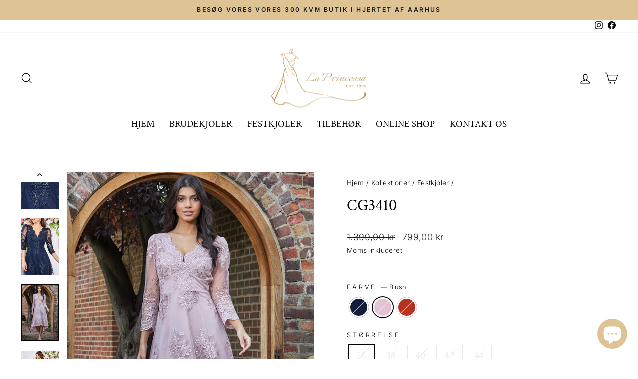

--- FILE ---
content_type: text/html; charset=utf-8
request_url: https://www.laprincessa.dk/collections/festkjoler/products/cg3410?variant=41423016001733
body_size: 34373
content:
<script id="CookieConsent" src="https://policy.app.cookieinformation.com/uc.js"
    data-culture="DA" type="text/javascript"></script>

<!doctype html>
<html class="no-js" lang="da" dir="ltr">
<head>

<!-- Google Tag Manager -->
<script>(function(w,d,s,l,i){w[l]=w[l]||[];w[l].push({'gtm.start':
new Date().getTime(),event:'gtm.js'});var f=d.getElementsByTagName(s)[0],
j=d.createElement(s),dl=l!='dataLayer'?'&l='+l:'';j.async=true;j.src=
'https://www.googletagmanager.com/gtm.js?id='+i+dl;f.parentNode.insertBefore(j,f);
})(window,document,'script','dataLayer','GTM-TF83N6TR');</script>
<!-- End Google Tag Manager -->

  <meta charset="utf-8">
  <meta http-equiv="X-UA-Compatible" content="IE=edge,chrome=1">
  <meta name="viewport" content="width=device-width,initial-scale=1">
  <meta name="theme-color" content="#dec494">
  <link rel="canonical" href="https://www.laprincessa.dk/products/cg3410">
  <link rel="preconnect" href="https://cdn.shopify.com">
  <link rel="preconnect" href="https://fonts.shopifycdn.com">
  <link rel="dns-prefetch" href="https://productreviews.shopifycdn.com">
  <link rel="dns-prefetch" href="https://ajax.googleapis.com">
  <link rel="dns-prefetch" href="https://maps.googleapis.com">
  <link rel="dns-prefetch" href="https://maps.gstatic.com"><link rel="shortcut icon" href="//www.laprincessa.dk/cdn/shop/files/LP-Logo-05-kopi_2b5aec90-49bb-48d9-9f29-e100dcc3224b_32x32.png?v=1647649039" type="image/png" /><title>CG3410
&ndash; La Princessa 
</title>
<meta name="description" content="Beskrivelse Denne glamourøse midi kjole har en asymmetrisk længde med blonde kant, og er dekoreret med blonder og pailletter. Kjolen har lange mesh ærmer med blonde detaljer, v-udskæring, mesh ryg med blonde detaljer og usynlig ryglynlås. Materiale: 100% Polyester Størrelsesguide Vi har på forhånd konverteret alle stør"><meta property="og:site_name" content="La Princessa ">
  <meta property="og:url" content="https://www.laprincessa.dk/products/cg3410">
  <meta property="og:title" content="CG3410">
  <meta property="og:type" content="product">
  <meta property="og:description" content="Beskrivelse Denne glamourøse midi kjole har en asymmetrisk længde med blonde kant, og er dekoreret med blonder og pailletter. Kjolen har lange mesh ærmer med blonde detaljer, v-udskæring, mesh ryg med blonde detaljer og usynlig ryglynlås. Materiale: 100% Polyester Størrelsesguide Vi har på forhånd konverteret alle stør"><meta property="og:image" content="http://www.laprincessa.dk/cdn/shop/products/DR3410_navy_front_l.jpg?v=1653423192">
    <meta property="og:image:secure_url" content="https://www.laprincessa.dk/cdn/shop/products/DR3410_navy_front_l.jpg?v=1653423192">
    <meta property="og:image:width" content="849">
    <meta property="og:image:height" content="1268"><meta name="twitter:site" content="@">
  <meta name="twitter:card" content="summary_large_image">
  <meta name="twitter:title" content="CG3410">
  <meta name="twitter:description" content="Beskrivelse Denne glamourøse midi kjole har en asymmetrisk længde med blonde kant, og er dekoreret med blonder og pailletter. Kjolen har lange mesh ærmer med blonde detaljer, v-udskæring, mesh ryg med blonde detaljer og usynlig ryglynlås. Materiale: 100% Polyester Størrelsesguide Vi har på forhånd konverteret alle stør">
<style data-shopify>@font-face {
  font-family: "Crimson Text";
  font-weight: 400;
  font-style: normal;
  font-display: swap;
  src: url("//www.laprincessa.dk/cdn/fonts/crimson_text/crimsontext_n4.a9a5f5ab47c6f5346e7cd274511a5d08c59fb906.woff2") format("woff2"),
       url("//www.laprincessa.dk/cdn/fonts/crimson_text/crimsontext_n4.e89f2f0678223181d995b90850b6894b928b2f96.woff") format("woff");
}

  @font-face {
  font-family: Inter;
  font-weight: 300;
  font-style: normal;
  font-display: swap;
  src: url("//www.laprincessa.dk/cdn/fonts/inter/inter_n3.6faba940d2e90c9f1c2e0c5c2750b84af59fecc0.woff2") format("woff2"),
       url("//www.laprincessa.dk/cdn/fonts/inter/inter_n3.413aa818ec2103383c4ac7c3744c464d04b4db49.woff") format("woff");
}


  @font-face {
  font-family: Inter;
  font-weight: 600;
  font-style: normal;
  font-display: swap;
  src: url("//www.laprincessa.dk/cdn/fonts/inter/inter_n6.771af0474a71b3797eb38f3487d6fb79d43b6877.woff2") format("woff2"),
       url("//www.laprincessa.dk/cdn/fonts/inter/inter_n6.88c903d8f9e157d48b73b7777d0642925bcecde7.woff") format("woff");
}

  @font-face {
  font-family: Inter;
  font-weight: 300;
  font-style: italic;
  font-display: swap;
  src: url("//www.laprincessa.dk/cdn/fonts/inter/inter_i3.6d51b5c1aff0e6286c06ee460a22e95b7c89d160.woff2") format("woff2"),
       url("//www.laprincessa.dk/cdn/fonts/inter/inter_i3.125e6a7560f210d08832797e294849204cda4973.woff") format("woff");
}

  @font-face {
  font-family: Inter;
  font-weight: 600;
  font-style: italic;
  font-display: swap;
  src: url("//www.laprincessa.dk/cdn/fonts/inter/inter_i6.3bbe0fe1c7ee4f282f9c2e296f3e4401a48cbe19.woff2") format("woff2"),
       url("//www.laprincessa.dk/cdn/fonts/inter/inter_i6.8bea21f57a10d5416ddf685e2c91682ec237876d.woff") format("woff");
}

</style><link href="//www.laprincessa.dk/cdn/shop/t/19/assets/theme.css?v=77799754664716636361700419590" rel="stylesheet" type="text/css" media="all" />
<style data-shopify>:root {
    --typeHeaderPrimary: "Crimson Text";
    --typeHeaderFallback: serif;
    --typeHeaderSize: 38px;
    --typeHeaderWeight: 400;
    --typeHeaderLineHeight: 1.5;
    --typeHeaderSpacing: 0.0em;

    --typeBasePrimary:Inter;
    --typeBaseFallback:sans-serif;
    --typeBaseSize: 16px;
    --typeBaseWeight: 300;
    --typeBaseSpacing: 0.025em;
    --typeBaseLineHeight: 1.7;

    --typeCollectionTitle: 19px;

    --iconWeight: 3px;
    --iconLinecaps: miter;

    
      --buttonRadius: 0px;
    

    --colorGridOverlayOpacity: 0.08;
  }

  .placeholder-content {
    background-image: linear-gradient(100deg, #ffffff 40%, #f7f7f7 63%, #ffffff 79%);
  }</style><script>
    document.documentElement.className = document.documentElement.className.replace('no-js', 'js');

    window.theme = window.theme || {};
    theme.routes = {
      home: "/",
      cart: "/cart.js",
      cartPage: "/cart",
      cartAdd: "/cart/add.js",
      cartChange: "/cart/change.js"
    };
    theme.strings = {
      soldOut: "",
      unavailable: "Utilgængelig",
      inStockLabel: "På lager",
      stockLabel: "",
      willNotShipUntil: "",
      willBeInStockAfter: "",
      waitingForStock: "",
      savePrice: "",
      cartEmpty: "Din kurv er i øjeblikket tom",
      cartTermsConfirmation: "You must agree with the terms and conditions of sales to check out",
      searchCollections: "Kollektioner",
      searchPages: "Sider",
      searchArticles: ""
    };
    theme.settings = {
      dynamicVariantsEnable: true,
      cartType: "drawer",
      isCustomerTemplate: false,
      moneyFormat: "{{amount_with_comma_separator}} kr",
      saveType: "percent",
      productImageSize: "portrait",
      productImageCover: true,
      predictiveSearch: true,
      predictiveSearchType: "product,article,page,collection",
      quickView: true,
      themeName: 'Impulse',
      themeVersion: "5.2.1"
    };
  </script>

  <script>window.performance && window.performance.mark && window.performance.mark('shopify.content_for_header.start');</script><meta name="facebook-domain-verification" content="1nsp4b787nb7u1phhp16pqh8dnukwv">
<meta name="google-site-verification" content="LtfPDjnAitiv0kV7gKP8J8T6zjM_0DX-ClG0XdbsP0Y">
<meta name="facebook-domain-verification" content="cly8a85fug5dux755udqk9cwz3e0xy">
<meta id="shopify-digital-wallet" name="shopify-digital-wallet" content="/55298818245/digital_wallets/dialog">
<link rel="alternate" type="application/json+oembed" href="https://www.laprincessa.dk/products/cg3410.oembed">
<script async="async" src="/checkouts/internal/preloads.js?locale=da-DK"></script>
<script id="shopify-features" type="application/json">{"accessToken":"3d680f33d3b5cb1d5cf6dbad940985c2","betas":["rich-media-storefront-analytics"],"domain":"www.laprincessa.dk","predictiveSearch":true,"shopId":55298818245,"locale":"da"}</script>
<script>var Shopify = Shopify || {};
Shopify.shop = "la-princessa-aarhus.myshopify.com";
Shopify.locale = "da";
Shopify.currency = {"active":"DKK","rate":"1.0"};
Shopify.country = "DK";
Shopify.theme = {"name":"Dinaamin","id":154874052945,"schema_name":"Impulse","schema_version":"5.2.1","theme_store_id":857,"role":"main"};
Shopify.theme.handle = "null";
Shopify.theme.style = {"id":null,"handle":null};
Shopify.cdnHost = "www.laprincessa.dk/cdn";
Shopify.routes = Shopify.routes || {};
Shopify.routes.root = "/";</script>
<script type="module">!function(o){(o.Shopify=o.Shopify||{}).modules=!0}(window);</script>
<script>!function(o){function n(){var o=[];function n(){o.push(Array.prototype.slice.apply(arguments))}return n.q=o,n}var t=o.Shopify=o.Shopify||{};t.loadFeatures=n(),t.autoloadFeatures=n()}(window);</script>
<script id="shop-js-analytics" type="application/json">{"pageType":"product"}</script>
<script defer="defer" async type="module" src="//www.laprincessa.dk/cdn/shopifycloud/shop-js/modules/v2/client.init-shop-cart-sync_Boo8R5bA.da.esm.js"></script>
<script defer="defer" async type="module" src="//www.laprincessa.dk/cdn/shopifycloud/shop-js/modules/v2/chunk.common_BxBg1k80.esm.js"></script>
<script type="module">
  await import("//www.laprincessa.dk/cdn/shopifycloud/shop-js/modules/v2/client.init-shop-cart-sync_Boo8R5bA.da.esm.js");
await import("//www.laprincessa.dk/cdn/shopifycloud/shop-js/modules/v2/chunk.common_BxBg1k80.esm.js");

  window.Shopify.SignInWithShop?.initShopCartSync?.({"fedCMEnabled":true,"windoidEnabled":true});

</script>
<script>(function() {
  var isLoaded = false;
  function asyncLoad() {
    if (isLoaded) return;
    isLoaded = true;
    var urls = ["https:\/\/cdn.shopify.com\/s\/files\/1\/0552\/9881\/8245\/t\/1\/assets\/ets_mm_init.js?shop=la-princessa-aarhus.myshopify.com","https:\/\/cdn.shopify.com\/s\/files\/1\/0552\/9881\/8245\/t\/7\/assets\/globo.menu.init.js?v=1630272983\u0026shop=la-princessa-aarhus.myshopify.com","https:\/\/ecommplugins-scripts.trustpilot.com\/v2.1\/js\/header.min.js?settings=eyJrZXkiOiIwNnA0T0VSSVF6STZacTNQIiwicyI6Im5vbmUifQ==\u0026v=2.5\u0026shop=la-princessa-aarhus.myshopify.com","https:\/\/ecommplugins-scripts.trustpilot.com\/v2.1\/js\/success.min.js?settings=eyJrZXkiOiIwNnA0T0VSSVF6STZacTNQIiwicyI6Im5vbmUiLCJ0IjpbIm9yZGVycy9mdWxmaWxsZWQiXSwidiI6IiIsImEiOiIifQ==\u0026shop=la-princessa-aarhus.myshopify.com","https:\/\/ecommplugins-trustboxsettings.trustpilot.com\/la-princessa-aarhus.myshopify.com.js?settings=1740522512747\u0026shop=la-princessa-aarhus.myshopify.com","https:\/\/cdn.nfcube.com\/instafeed-23d3d9aeb4ac9e17a6fc35a23982e7b2.js?shop=la-princessa-aarhus.myshopify.com","https:\/\/cdncozyantitheft.addons.business\/js\/script_tags\/la-princessa-aarhus\/LQSv2y73FsECN1NoQvTFp8ziktHJPBUV.js?shop=la-princessa-aarhus.myshopify.com","https:\/\/chimpstatic.com\/mcjs-connected\/js\/users\/3ceb28e8d34dc5a820fd4a343\/db428f429b6cb9ccde5353b8c.js?shop=la-princessa-aarhus.myshopify.com"];
    for (var i = 0; i < urls.length; i++) {
      var s = document.createElement('script');
      s.type = 'text/javascript';
      s.async = true;
      s.src = urls[i];
      var x = document.getElementsByTagName('script')[0];
      x.parentNode.insertBefore(s, x);
    }
  };
  if(window.attachEvent) {
    window.attachEvent('onload', asyncLoad);
  } else {
    window.addEventListener('load', asyncLoad, false);
  }
})();</script>
<script id="__st">var __st={"a":55298818245,"offset":3600,"reqid":"5305e226-c9e9-4af4-9739-83ff8f003468-1768535331","pageurl":"www.laprincessa.dk\/collections\/festkjoler\/products\/cg3410?variant=41423016001733","u":"8fc852a35b4e","p":"product","rtyp":"product","rid":7174685065413};</script>
<script>window.ShopifyPaypalV4VisibilityTracking = true;</script>
<script id="captcha-bootstrap">!function(){'use strict';const t='contact',e='account',n='new_comment',o=[[t,t],['blogs',n],['comments',n],[t,'customer']],c=[[e,'customer_login'],[e,'guest_login'],[e,'recover_customer_password'],[e,'create_customer']],r=t=>t.map((([t,e])=>`form[action*='/${t}']:not([data-nocaptcha='true']) input[name='form_type'][value='${e}']`)).join(','),a=t=>()=>t?[...document.querySelectorAll(t)].map((t=>t.form)):[];function s(){const t=[...o],e=r(t);return a(e)}const i='password',u='form_key',d=['recaptcha-v3-token','g-recaptcha-response','h-captcha-response',i],f=()=>{try{return window.sessionStorage}catch{return}},m='__shopify_v',_=t=>t.elements[u];function p(t,e,n=!1){try{const o=window.sessionStorage,c=JSON.parse(o.getItem(e)),{data:r}=function(t){const{data:e,action:n}=t;return t[m]||n?{data:e,action:n}:{data:t,action:n}}(c);for(const[e,n]of Object.entries(r))t.elements[e]&&(t.elements[e].value=n);n&&o.removeItem(e)}catch(o){console.error('form repopulation failed',{error:o})}}const l='form_type',E='cptcha';function T(t){t.dataset[E]=!0}const w=window,h=w.document,L='Shopify',v='ce_forms',y='captcha';let A=!1;((t,e)=>{const n=(g='f06e6c50-85a8-45c8-87d0-21a2b65856fe',I='https://cdn.shopify.com/shopifycloud/storefront-forms-hcaptcha/ce_storefront_forms_captcha_hcaptcha.v1.5.2.iife.js',D={infoText:'Beskyttet af hCaptcha',privacyText:'Beskyttelse af persondata',termsText:'Vilkår'},(t,e,n)=>{const o=w[L][v],c=o.bindForm;if(c)return c(t,g,e,D).then(n);var r;o.q.push([[t,g,e,D],n]),r=I,A||(h.body.append(Object.assign(h.createElement('script'),{id:'captcha-provider',async:!0,src:r})),A=!0)});var g,I,D;w[L]=w[L]||{},w[L][v]=w[L][v]||{},w[L][v].q=[],w[L][y]=w[L][y]||{},w[L][y].protect=function(t,e){n(t,void 0,e),T(t)},Object.freeze(w[L][y]),function(t,e,n,w,h,L){const[v,y,A,g]=function(t,e,n){const i=e?o:[],u=t?c:[],d=[...i,...u],f=r(d),m=r(i),_=r(d.filter((([t,e])=>n.includes(e))));return[a(f),a(m),a(_),s()]}(w,h,L),I=t=>{const e=t.target;return e instanceof HTMLFormElement?e:e&&e.form},D=t=>v().includes(t);t.addEventListener('submit',(t=>{const e=I(t);if(!e)return;const n=D(e)&&!e.dataset.hcaptchaBound&&!e.dataset.recaptchaBound,o=_(e),c=g().includes(e)&&(!o||!o.value);(n||c)&&t.preventDefault(),c&&!n&&(function(t){try{if(!f())return;!function(t){const e=f();if(!e)return;const n=_(t);if(!n)return;const o=n.value;o&&e.removeItem(o)}(t);const e=Array.from(Array(32),(()=>Math.random().toString(36)[2])).join('');!function(t,e){_(t)||t.append(Object.assign(document.createElement('input'),{type:'hidden',name:u})),t.elements[u].value=e}(t,e),function(t,e){const n=f();if(!n)return;const o=[...t.querySelectorAll(`input[type='${i}']`)].map((({name:t})=>t)),c=[...d,...o],r={};for(const[a,s]of new FormData(t).entries())c.includes(a)||(r[a]=s);n.setItem(e,JSON.stringify({[m]:1,action:t.action,data:r}))}(t,e)}catch(e){console.error('failed to persist form',e)}}(e),e.submit())}));const S=(t,e)=>{t&&!t.dataset[E]&&(n(t,e.some((e=>e===t))),T(t))};for(const o of['focusin','change'])t.addEventListener(o,(t=>{const e=I(t);D(e)&&S(e,y())}));const B=e.get('form_key'),M=e.get(l),P=B&&M;t.addEventListener('DOMContentLoaded',(()=>{const t=y();if(P)for(const e of t)e.elements[l].value===M&&p(e,B);[...new Set([...A(),...v().filter((t=>'true'===t.dataset.shopifyCaptcha))])].forEach((e=>S(e,t)))}))}(h,new URLSearchParams(w.location.search),n,t,e,['guest_login'])})(!0,!0)}();</script>
<script integrity="sha256-4kQ18oKyAcykRKYeNunJcIwy7WH5gtpwJnB7kiuLZ1E=" data-source-attribution="shopify.loadfeatures" defer="defer" src="//www.laprincessa.dk/cdn/shopifycloud/storefront/assets/storefront/load_feature-a0a9edcb.js" crossorigin="anonymous"></script>
<script data-source-attribution="shopify.dynamic_checkout.dynamic.init">var Shopify=Shopify||{};Shopify.PaymentButton=Shopify.PaymentButton||{isStorefrontPortableWallets:!0,init:function(){window.Shopify.PaymentButton.init=function(){};var t=document.createElement("script");t.src="https://www.laprincessa.dk/cdn/shopifycloud/portable-wallets/latest/portable-wallets.da.js",t.type="module",document.head.appendChild(t)}};
</script>
<script data-source-attribution="shopify.dynamic_checkout.buyer_consent">
  function portableWalletsHideBuyerConsent(e){var t=document.getElementById("shopify-buyer-consent"),n=document.getElementById("shopify-subscription-policy-button");t&&n&&(t.classList.add("hidden"),t.setAttribute("aria-hidden","true"),n.removeEventListener("click",e))}function portableWalletsShowBuyerConsent(e){var t=document.getElementById("shopify-buyer-consent"),n=document.getElementById("shopify-subscription-policy-button");t&&n&&(t.classList.remove("hidden"),t.removeAttribute("aria-hidden"),n.addEventListener("click",e))}window.Shopify?.PaymentButton&&(window.Shopify.PaymentButton.hideBuyerConsent=portableWalletsHideBuyerConsent,window.Shopify.PaymentButton.showBuyerConsent=portableWalletsShowBuyerConsent);
</script>
<script>
  function portableWalletsCleanup(e){e&&e.src&&console.error("Failed to load portable wallets script "+e.src);var t=document.querySelectorAll("shopify-accelerated-checkout .shopify-payment-button__skeleton, shopify-accelerated-checkout-cart .wallet-cart-button__skeleton"),e=document.getElementById("shopify-buyer-consent");for(let e=0;e<t.length;e++)t[e].remove();e&&e.remove()}function portableWalletsNotLoadedAsModule(e){e instanceof ErrorEvent&&"string"==typeof e.message&&e.message.includes("import.meta")&&"string"==typeof e.filename&&e.filename.includes("portable-wallets")&&(window.removeEventListener("error",portableWalletsNotLoadedAsModule),window.Shopify.PaymentButton.failedToLoad=e,"loading"===document.readyState?document.addEventListener("DOMContentLoaded",window.Shopify.PaymentButton.init):window.Shopify.PaymentButton.init())}window.addEventListener("error",portableWalletsNotLoadedAsModule);
</script>

<script type="module" src="https://www.laprincessa.dk/cdn/shopifycloud/portable-wallets/latest/portable-wallets.da.js" onError="portableWalletsCleanup(this)" crossorigin="anonymous"></script>
<script nomodule>
  document.addEventListener("DOMContentLoaded", portableWalletsCleanup);
</script>

<link id="shopify-accelerated-checkout-styles" rel="stylesheet" media="screen" href="https://www.laprincessa.dk/cdn/shopifycloud/portable-wallets/latest/accelerated-checkout-backwards-compat.css" crossorigin="anonymous">
<style id="shopify-accelerated-checkout-cart">
        #shopify-buyer-consent {
  margin-top: 1em;
  display: inline-block;
  width: 100%;
}

#shopify-buyer-consent.hidden {
  display: none;
}

#shopify-subscription-policy-button {
  background: none;
  border: none;
  padding: 0;
  text-decoration: underline;
  font-size: inherit;
  cursor: pointer;
}

#shopify-subscription-policy-button::before {
  box-shadow: none;
}

      </style>

<script>window.performance && window.performance.mark && window.performance.mark('shopify.content_for_header.end');</script>

<script id="etsMMNavigator">
    var ETS_MM_MONEY_FORMAT = "{{amount_with_comma_separator}} kr";
    var ETS_MM_LINK_LIST = [{id: "main-menu", title: "Menu", items: ["/","/pages/collections-brudekjoler","/collections","/collections/tilbehor","/collections/shop-online","/pages/kontakt-os",]},{id: "footer", title: "Footer menu", items: ["/search",]},{id: "414457266373-child-6c709461f08d2bda13da53e432c7716f-legacy-festkjoler", title: "Festkjoler", items: ["/collections/alle-kjoler","/collections/buksedragter",]},{id: "kontakt-os", title: "Kontakt os", items: []},{id: "kundeservice", title: "Kundeservice", items: ["/pages/handelsbetingelser","/pages/levering-og-retur","/pages/fortrolighedspolitik",]},{id: "services", title: "Om La Princessa", items: ["/pages/info","/pages/storrelsesguide",]},{id: "556318097745-child-ae10e2b324d0a8eb47e9e4d30675b86b-legacy-brudekjoler", title: "Brudekjoler", items: ["/collections/brudekjoler","/collections/brudeslor","https://la-princessa.planway.com",]},{id: "557017629009-child-f8a9dcff39eb37f422b1b81a665088d9-legacy-alle-brudekjoler", title: "Alle brudekjoler", items: ["/collections/a-line-brudekjoler","/collections/figursyet-brudekjoler","/collections/tres-chic","/collections/plus-size-brudekjoler","/collections/kjoler-med-aermer",]},{id: "575920767313-child-f32864415d07badc7936aa7c2a6d010b-legacy-alle-kjoler", title: "Alle kjoler", items: ["/collections/nyheder","/collections/gallakjoler","/collections/festkjoler","/collections/korte-kjoler","/collections/kjoler-under-1000-kr","/collections/sale",]},{id: "588246319441-child-c381a4a7c5650f9acd3c67e3397e89c7-legacy-tilbehoer", title: "Tilbehør", items: ["/collections/tasker","/collections/shapewear",]},{id: "customer-account-main-menu", title: "Hovedmenu for kundekonto", items: ["/","https://shopify.com/55298818245/account/orders?locale=da&region_country=DK",]},];
</script>
<script type="text/javascript">
    var ETS_MM_CART_ITEM_COUNT = 0;
</script>

<script src="//www.laprincessa.dk/cdn/shop/t/19/assets/ets_mm_config.js?v=31821230493642188541698753143" type="text/javascript"></script>
<meta name="format-detection" content="telephone=no">
<meta name="format-detection" content="date=no">
<meta name="format-detection" content="address=no">
<link href="//www.laprincessa.dk/cdn/shop/t/19/assets/globo.swatch.css?v=154091656178594048841698753143" rel="stylesheet" type="text/css" media="all" /><script>
  window.Globo      = window.Globo || {};
  Globo.moneyFormat = "{{amount_with_comma_separator}} kr";
  Globo.GloboMoneyFormat = "{{amount_with_comma_separator}} kr";
  Globo.shopCurrency = "DKK";
  Globo.assetsUrl = "//www.laprincessa.dk/cdn/shop/t/19/assets/";
  Globo.filesUrl = "//www.laprincessa.dk/cdn/shop/files/";
  var GSCollection = GSCollection || {};
    var GloboSwatchConfig = {
        page: "product",
        shop: {
        name: "La Princessa ",
        url: "https://www.laprincessa.dk",
        domain: "la-princessa-aarhus.myshopify.com",
        themeStoreId: "857",
        themeName: "Impulse",
        themeVersion: "5.2.1",
        },
                product: {"id":7174685065413,"title":"CG3410","handle":"cg3410","description":"\u003cmeta charset=\"utf-8\"\u003e\n\u003ch4 style=\"text-align: center;\" data-mce-style=\"text-align: center;\" data-mce-fragment=\"1\"\u003e\u003cstrong data-mce-fragment=\"1\"\u003e\u003c\/strong\u003e\u003c\/h4\u003e\n\u003ch4\u003e\u003cstrong\u003eBeskrivelse\u003c\/strong\u003e\u003c\/h4\u003e\n\u003cp data-mce-fragment=\"1\"\u003eDenne glamourøse midi kjole har en asymmetrisk længde med blonde kant, og er dekoreret med blonder og pailletter. Kjolen har lange mesh ærmer med blonde detaljer, v-udskæring, mesh ryg med blonde detaljer og usynlig ryglynlås.\u003c\/p\u003e\n\u003cp data-mce-fragment=\"1\"\u003e\u003cspan data-mce-fragment=\"1\"\u003eMateriale: 100% Polyester\u003c\/span\u003e\u003c\/p\u003e\n\u003ch4\u003eStørrelsesguide\u003c\/h4\u003e\n\u003cp\u003eVi har på forhånd konverteret alle størrelser fra UK til EU størrelser, som vi kender dem. Er du i tvivl omkring hvilken størrelse du skal bestille, er du meget velkommen til at kontakte os via nedenstående kontaktformular, og vi vil gøre vores bedste for at hjælpe dig. Du kan også læse mere på vores størrelsesguide\u003cspan\u003e \u003c\/span\u003e\u003ca href=\"https:\/\/www.laprincessa.dk\/pages\/storrelsesguide\" title=\"Størrelsesguide\" target=\"_blank\"\u003eher\u003c\/a\u003e.\u003c\/p\u003e","published_at":"2022-05-25T09:54:53+02:00","created_at":"2022-05-24T22:09:28+02:00","vendor":"La Princessa Aarhus","type":"","tags":["Elegant","Galla"],"price":79900,"price_min":79900,"price_max":79900,"available":false,"price_varies":false,"compare_at_price":139900,"compare_at_price_min":139900,"compare_at_price_max":139900,"compare_at_price_varies":false,"variants":[{"id":41422985593029,"title":"Navy \/ 36","option1":"Navy","option2":"36","option3":null,"sku":"","requires_shipping":true,"taxable":true,"featured_image":{"id":31380544028869,"product_id":7174685065413,"position":1,"created_at":"2022-05-24T22:10:35+02:00","updated_at":"2022-05-24T22:13:12+02:00","alt":null,"width":849,"height":1268,"src":"\/\/www.laprincessa.dk\/cdn\/shop\/products\/DR3410_navy_front_l.jpg?v=1653423192","variant_ids":[41422985593029,47786082304337,47786082337105,47786082369873,47786082402641]},"available":false,"name":"CG3410 - Navy \/ 36","public_title":"Navy \/ 36","options":["Navy","36"],"price":79900,"weight":1000,"compare_at_price":139900,"inventory_management":"shopify","barcode":"","featured_media":{"alt":null,"id":23687204634821,"position":1,"preview_image":{"aspect_ratio":0.67,"height":1268,"width":849,"src":"\/\/www.laprincessa.dk\/cdn\/shop\/products\/DR3410_navy_front_l.jpg?v=1653423192"}},"requires_selling_plan":false,"selling_plan_allocations":[]},{"id":47786082304337,"title":"Navy \/ 38","option1":"Navy","option2":"38","option3":null,"sku":"","requires_shipping":true,"taxable":true,"featured_image":{"id":31380544028869,"product_id":7174685065413,"position":1,"created_at":"2022-05-24T22:10:35+02:00","updated_at":"2022-05-24T22:13:12+02:00","alt":null,"width":849,"height":1268,"src":"\/\/www.laprincessa.dk\/cdn\/shop\/products\/DR3410_navy_front_l.jpg?v=1653423192","variant_ids":[41422985593029,47786082304337,47786082337105,47786082369873,47786082402641]},"available":false,"name":"CG3410 - Navy \/ 38","public_title":"Navy \/ 38","options":["Navy","38"],"price":79900,"weight":1000,"compare_at_price":139900,"inventory_management":"shopify","barcode":"","featured_media":{"alt":null,"id":23687204634821,"position":1,"preview_image":{"aspect_ratio":0.67,"height":1268,"width":849,"src":"\/\/www.laprincessa.dk\/cdn\/shop\/products\/DR3410_navy_front_l.jpg?v=1653423192"}},"requires_selling_plan":false,"selling_plan_allocations":[]},{"id":47786082337105,"title":"Navy \/ 40","option1":"Navy","option2":"40","option3":null,"sku":"","requires_shipping":true,"taxable":true,"featured_image":{"id":31380544028869,"product_id":7174685065413,"position":1,"created_at":"2022-05-24T22:10:35+02:00","updated_at":"2022-05-24T22:13:12+02:00","alt":null,"width":849,"height":1268,"src":"\/\/www.laprincessa.dk\/cdn\/shop\/products\/DR3410_navy_front_l.jpg?v=1653423192","variant_ids":[41422985593029,47786082304337,47786082337105,47786082369873,47786082402641]},"available":false,"name":"CG3410 - Navy \/ 40","public_title":"Navy \/ 40","options":["Navy","40"],"price":79900,"weight":1000,"compare_at_price":139900,"inventory_management":"shopify","barcode":"","featured_media":{"alt":null,"id":23687204634821,"position":1,"preview_image":{"aspect_ratio":0.67,"height":1268,"width":849,"src":"\/\/www.laprincessa.dk\/cdn\/shop\/products\/DR3410_navy_front_l.jpg?v=1653423192"}},"requires_selling_plan":false,"selling_plan_allocations":[]},{"id":47786082369873,"title":"Navy \/ 42","option1":"Navy","option2":"42","option3":null,"sku":"","requires_shipping":true,"taxable":true,"featured_image":{"id":31380544028869,"product_id":7174685065413,"position":1,"created_at":"2022-05-24T22:10:35+02:00","updated_at":"2022-05-24T22:13:12+02:00","alt":null,"width":849,"height":1268,"src":"\/\/www.laprincessa.dk\/cdn\/shop\/products\/DR3410_navy_front_l.jpg?v=1653423192","variant_ids":[41422985593029,47786082304337,47786082337105,47786082369873,47786082402641]},"available":false,"name":"CG3410 - Navy \/ 42","public_title":"Navy \/ 42","options":["Navy","42"],"price":79900,"weight":1000,"compare_at_price":139900,"inventory_management":"shopify","barcode":"","featured_media":{"alt":null,"id":23687204634821,"position":1,"preview_image":{"aspect_ratio":0.67,"height":1268,"width":849,"src":"\/\/www.laprincessa.dk\/cdn\/shop\/products\/DR3410_navy_front_l.jpg?v=1653423192"}},"requires_selling_plan":false,"selling_plan_allocations":[]},{"id":47786082402641,"title":"Navy \/ 44","option1":"Navy","option2":"44","option3":null,"sku":"","requires_shipping":true,"taxable":true,"featured_image":{"id":31380544028869,"product_id":7174685065413,"position":1,"created_at":"2022-05-24T22:10:35+02:00","updated_at":"2022-05-24T22:13:12+02:00","alt":null,"width":849,"height":1268,"src":"\/\/www.laprincessa.dk\/cdn\/shop\/products\/DR3410_navy_front_l.jpg?v=1653423192","variant_ids":[41422985593029,47786082304337,47786082337105,47786082369873,47786082402641]},"available":false,"name":"CG3410 - Navy \/ 44","public_title":"Navy \/ 44","options":["Navy","44"],"price":79900,"weight":1000,"compare_at_price":139900,"inventory_management":"shopify","barcode":"","featured_media":{"alt":null,"id":23687204634821,"position":1,"preview_image":{"aspect_ratio":0.67,"height":1268,"width":849,"src":"\/\/www.laprincessa.dk\/cdn\/shop\/products\/DR3410_navy_front_l.jpg?v=1653423192"}},"requires_selling_plan":false,"selling_plan_allocations":[]},{"id":41423016001733,"title":"Blush \/ 36","option1":"Blush","option2":"36","option3":null,"sku":"","requires_shipping":true,"taxable":true,"featured_image":{"id":31380544127173,"product_id":7174685065413,"position":9,"created_at":"2022-05-24T22:10:35+02:00","updated_at":"2022-05-24T22:13:12+02:00","alt":null,"width":849,"height":1268,"src":"\/\/www.laprincessa.dk\/cdn\/shop\/products\/DR3410_blush_front_l.jpg?v=1653423192","variant_ids":[41423016001733,47786082435409,47786082468177,47786082500945,47786082533713]},"available":false,"name":"CG3410 - Blush \/ 36","public_title":"Blush \/ 36","options":["Blush","36"],"price":79900,"weight":1000,"compare_at_price":139900,"inventory_management":"shopify","barcode":"","featured_media":{"alt":null,"id":23687204503749,"position":9,"preview_image":{"aspect_ratio":0.67,"height":1268,"width":849,"src":"\/\/www.laprincessa.dk\/cdn\/shop\/products\/DR3410_blush_front_l.jpg?v=1653423192"}},"requires_selling_plan":false,"selling_plan_allocations":[]},{"id":47786082435409,"title":"Blush \/ 38","option1":"Blush","option2":"38","option3":null,"sku":"","requires_shipping":true,"taxable":true,"featured_image":{"id":31380544127173,"product_id":7174685065413,"position":9,"created_at":"2022-05-24T22:10:35+02:00","updated_at":"2022-05-24T22:13:12+02:00","alt":null,"width":849,"height":1268,"src":"\/\/www.laprincessa.dk\/cdn\/shop\/products\/DR3410_blush_front_l.jpg?v=1653423192","variant_ids":[41423016001733,47786082435409,47786082468177,47786082500945,47786082533713]},"available":false,"name":"CG3410 - Blush \/ 38","public_title":"Blush \/ 38","options":["Blush","38"],"price":79900,"weight":1000,"compare_at_price":139900,"inventory_management":"shopify","barcode":"","featured_media":{"alt":null,"id":23687204503749,"position":9,"preview_image":{"aspect_ratio":0.67,"height":1268,"width":849,"src":"\/\/www.laprincessa.dk\/cdn\/shop\/products\/DR3410_blush_front_l.jpg?v=1653423192"}},"requires_selling_plan":false,"selling_plan_allocations":[]},{"id":47786082468177,"title":"Blush \/ 40","option1":"Blush","option2":"40","option3":null,"sku":"","requires_shipping":true,"taxable":true,"featured_image":{"id":31380544127173,"product_id":7174685065413,"position":9,"created_at":"2022-05-24T22:10:35+02:00","updated_at":"2022-05-24T22:13:12+02:00","alt":null,"width":849,"height":1268,"src":"\/\/www.laprincessa.dk\/cdn\/shop\/products\/DR3410_blush_front_l.jpg?v=1653423192","variant_ids":[41423016001733,47786082435409,47786082468177,47786082500945,47786082533713]},"available":false,"name":"CG3410 - Blush \/ 40","public_title":"Blush \/ 40","options":["Blush","40"],"price":79900,"weight":1000,"compare_at_price":139900,"inventory_management":"shopify","barcode":"","featured_media":{"alt":null,"id":23687204503749,"position":9,"preview_image":{"aspect_ratio":0.67,"height":1268,"width":849,"src":"\/\/www.laprincessa.dk\/cdn\/shop\/products\/DR3410_blush_front_l.jpg?v=1653423192"}},"requires_selling_plan":false,"selling_plan_allocations":[]},{"id":47786082500945,"title":"Blush \/ 42","option1":"Blush","option2":"42","option3":null,"sku":"","requires_shipping":true,"taxable":true,"featured_image":{"id":31380544127173,"product_id":7174685065413,"position":9,"created_at":"2022-05-24T22:10:35+02:00","updated_at":"2022-05-24T22:13:12+02:00","alt":null,"width":849,"height":1268,"src":"\/\/www.laprincessa.dk\/cdn\/shop\/products\/DR3410_blush_front_l.jpg?v=1653423192","variant_ids":[41423016001733,47786082435409,47786082468177,47786082500945,47786082533713]},"available":false,"name":"CG3410 - Blush \/ 42","public_title":"Blush \/ 42","options":["Blush","42"],"price":79900,"weight":1000,"compare_at_price":139900,"inventory_management":"shopify","barcode":"","featured_media":{"alt":null,"id":23687204503749,"position":9,"preview_image":{"aspect_ratio":0.67,"height":1268,"width":849,"src":"\/\/www.laprincessa.dk\/cdn\/shop\/products\/DR3410_blush_front_l.jpg?v=1653423192"}},"requires_selling_plan":false,"selling_plan_allocations":[]},{"id":47786082533713,"title":"Blush \/ 44","option1":"Blush","option2":"44","option3":null,"sku":"","requires_shipping":true,"taxable":true,"featured_image":{"id":31380544127173,"product_id":7174685065413,"position":9,"created_at":"2022-05-24T22:10:35+02:00","updated_at":"2022-05-24T22:13:12+02:00","alt":null,"width":849,"height":1268,"src":"\/\/www.laprincessa.dk\/cdn\/shop\/products\/DR3410_blush_front_l.jpg?v=1653423192","variant_ids":[41423016001733,47786082435409,47786082468177,47786082500945,47786082533713]},"available":false,"name":"CG3410 - Blush \/ 44","public_title":"Blush \/ 44","options":["Blush","44"],"price":79900,"weight":1000,"compare_at_price":139900,"inventory_management":"shopify","barcode":"","featured_media":{"alt":null,"id":23687204503749,"position":9,"preview_image":{"aspect_ratio":0.67,"height":1268,"width":849,"src":"\/\/www.laprincessa.dk\/cdn\/shop\/products\/DR3410_blush_front_l.jpg?v=1653423192"}},"requires_selling_plan":false,"selling_plan_allocations":[]},{"id":41423016034501,"title":"Red \/ 36","option1":"Red","option2":"36","option3":null,"sku":"","requires_shipping":true,"taxable":true,"featured_image":{"id":31380544159941,"product_id":7174685065413,"position":2,"created_at":"2022-05-24T22:10:35+02:00","updated_at":"2022-05-24T22:13:12+02:00","alt":null,"width":849,"height":1268,"src":"\/\/www.laprincessa.dk\/cdn\/shop\/products\/DR3410_red_front_l.jpg?v=1653423192","variant_ids":[41423016034501,47786082566481,47786082599249,47786082632017,47786082664785]},"available":false,"name":"CG3410 - Red \/ 36","public_title":"Red \/ 36","options":["Red","36"],"price":79900,"weight":1000,"compare_at_price":139900,"inventory_management":"shopify","barcode":"","featured_media":{"alt":null,"id":23687204765893,"position":2,"preview_image":{"aspect_ratio":0.67,"height":1268,"width":849,"src":"\/\/www.laprincessa.dk\/cdn\/shop\/products\/DR3410_red_front_l.jpg?v=1653423192"}},"requires_selling_plan":false,"selling_plan_allocations":[]},{"id":47786082566481,"title":"Red \/ 38","option1":"Red","option2":"38","option3":null,"sku":"","requires_shipping":true,"taxable":true,"featured_image":{"id":31380544159941,"product_id":7174685065413,"position":2,"created_at":"2022-05-24T22:10:35+02:00","updated_at":"2022-05-24T22:13:12+02:00","alt":null,"width":849,"height":1268,"src":"\/\/www.laprincessa.dk\/cdn\/shop\/products\/DR3410_red_front_l.jpg?v=1653423192","variant_ids":[41423016034501,47786082566481,47786082599249,47786082632017,47786082664785]},"available":false,"name":"CG3410 - Red \/ 38","public_title":"Red \/ 38","options":["Red","38"],"price":79900,"weight":1000,"compare_at_price":139900,"inventory_management":"shopify","barcode":"","featured_media":{"alt":null,"id":23687204765893,"position":2,"preview_image":{"aspect_ratio":0.67,"height":1268,"width":849,"src":"\/\/www.laprincessa.dk\/cdn\/shop\/products\/DR3410_red_front_l.jpg?v=1653423192"}},"requires_selling_plan":false,"selling_plan_allocations":[]},{"id":47786082599249,"title":"Red \/ 40","option1":"Red","option2":"40","option3":null,"sku":"","requires_shipping":true,"taxable":true,"featured_image":{"id":31380544159941,"product_id":7174685065413,"position":2,"created_at":"2022-05-24T22:10:35+02:00","updated_at":"2022-05-24T22:13:12+02:00","alt":null,"width":849,"height":1268,"src":"\/\/www.laprincessa.dk\/cdn\/shop\/products\/DR3410_red_front_l.jpg?v=1653423192","variant_ids":[41423016034501,47786082566481,47786082599249,47786082632017,47786082664785]},"available":false,"name":"CG3410 - Red \/ 40","public_title":"Red \/ 40","options":["Red","40"],"price":79900,"weight":1000,"compare_at_price":139900,"inventory_management":"shopify","barcode":"","featured_media":{"alt":null,"id":23687204765893,"position":2,"preview_image":{"aspect_ratio":0.67,"height":1268,"width":849,"src":"\/\/www.laprincessa.dk\/cdn\/shop\/products\/DR3410_red_front_l.jpg?v=1653423192"}},"requires_selling_plan":false,"selling_plan_allocations":[]},{"id":47786082632017,"title":"Red \/ 42","option1":"Red","option2":"42","option3":null,"sku":"","requires_shipping":true,"taxable":true,"featured_image":{"id":31380544159941,"product_id":7174685065413,"position":2,"created_at":"2022-05-24T22:10:35+02:00","updated_at":"2022-05-24T22:13:12+02:00","alt":null,"width":849,"height":1268,"src":"\/\/www.laprincessa.dk\/cdn\/shop\/products\/DR3410_red_front_l.jpg?v=1653423192","variant_ids":[41423016034501,47786082566481,47786082599249,47786082632017,47786082664785]},"available":false,"name":"CG3410 - Red \/ 42","public_title":"Red \/ 42","options":["Red","42"],"price":79900,"weight":1000,"compare_at_price":139900,"inventory_management":"shopify","barcode":"","featured_media":{"alt":null,"id":23687204765893,"position":2,"preview_image":{"aspect_ratio":0.67,"height":1268,"width":849,"src":"\/\/www.laprincessa.dk\/cdn\/shop\/products\/DR3410_red_front_l.jpg?v=1653423192"}},"requires_selling_plan":false,"selling_plan_allocations":[]},{"id":47786082664785,"title":"Red \/ 44","option1":"Red","option2":"44","option3":null,"sku":"","requires_shipping":true,"taxable":true,"featured_image":{"id":31380544159941,"product_id":7174685065413,"position":2,"created_at":"2022-05-24T22:10:35+02:00","updated_at":"2022-05-24T22:13:12+02:00","alt":null,"width":849,"height":1268,"src":"\/\/www.laprincessa.dk\/cdn\/shop\/products\/DR3410_red_front_l.jpg?v=1653423192","variant_ids":[41423016034501,47786082566481,47786082599249,47786082632017,47786082664785]},"available":false,"name":"CG3410 - Red \/ 44","public_title":"Red \/ 44","options":["Red","44"],"price":79900,"weight":1000,"compare_at_price":139900,"inventory_management":"shopify","barcode":"","featured_media":{"alt":null,"id":23687204765893,"position":2,"preview_image":{"aspect_ratio":0.67,"height":1268,"width":849,"src":"\/\/www.laprincessa.dk\/cdn\/shop\/products\/DR3410_red_front_l.jpg?v=1653423192"}},"requires_selling_plan":false,"selling_plan_allocations":[]}],"images":["\/\/www.laprincessa.dk\/cdn\/shop\/products\/DR3410_navy_front_l.jpg?v=1653423192","\/\/www.laprincessa.dk\/cdn\/shop\/products\/DR3410_red_front_l.jpg?v=1653423192","\/\/www.laprincessa.dk\/cdn\/shop\/products\/DR3410_red_back_l.jpg?v=1653423192","\/\/www.laprincessa.dk\/cdn\/shop\/products\/DR3410_red_co_l.jpg?v=1653423192","\/\/www.laprincessa.dk\/cdn\/shop\/products\/DR3410_red_dt_l.jpg?v=1653423192","\/\/www.laprincessa.dk\/cdn\/shop\/products\/DR3410_navy_back_l.jpg?v=1653423192","\/\/www.laprincessa.dk\/cdn\/shop\/products\/DR3410_navy_co_l.jpg?v=1653423192","\/\/www.laprincessa.dk\/cdn\/shop\/products\/DR3410_navy_dt_l.jpg?v=1653423192","\/\/www.laprincessa.dk\/cdn\/shop\/products\/DR3410_blush_front_l.jpg?v=1653423192","\/\/www.laprincessa.dk\/cdn\/shop\/products\/DR3410_blush_back_l.jpg?v=1653423192","\/\/www.laprincessa.dk\/cdn\/shop\/products\/DR3410_blush_co_l.jpg?v=1653423192","\/\/www.laprincessa.dk\/cdn\/shop\/products\/DR3410_blush_dt_l.jpg?v=1653423192"],"featured_image":"\/\/www.laprincessa.dk\/cdn\/shop\/products\/DR3410_navy_front_l.jpg?v=1653423192","options":["Farve","Størrelse"],"media":[{"alt":null,"id":23687204634821,"position":1,"preview_image":{"aspect_ratio":0.67,"height":1268,"width":849,"src":"\/\/www.laprincessa.dk\/cdn\/shop\/products\/DR3410_navy_front_l.jpg?v=1653423192"},"aspect_ratio":0.67,"height":1268,"media_type":"image","src":"\/\/www.laprincessa.dk\/cdn\/shop\/products\/DR3410_navy_front_l.jpg?v=1653423192","width":849},{"alt":null,"id":23687204765893,"position":2,"preview_image":{"aspect_ratio":0.67,"height":1268,"width":849,"src":"\/\/www.laprincessa.dk\/cdn\/shop\/products\/DR3410_red_front_l.jpg?v=1653423192"},"aspect_ratio":0.67,"height":1268,"media_type":"image","src":"\/\/www.laprincessa.dk\/cdn\/shop\/products\/DR3410_red_front_l.jpg?v=1653423192","width":849},{"alt":null,"id":23687204667589,"position":3,"preview_image":{"aspect_ratio":0.67,"height":1268,"width":849,"src":"\/\/www.laprincessa.dk\/cdn\/shop\/products\/DR3410_red_back_l.jpg?v=1653423192"},"aspect_ratio":0.67,"height":1268,"media_type":"image","src":"\/\/www.laprincessa.dk\/cdn\/shop\/products\/DR3410_red_back_l.jpg?v=1653423192","width":849},{"alt":null,"id":23687204700357,"position":4,"preview_image":{"aspect_ratio":0.67,"height":1268,"width":849,"src":"\/\/www.laprincessa.dk\/cdn\/shop\/products\/DR3410_red_co_l.jpg?v=1653423192"},"aspect_ratio":0.67,"height":1268,"media_type":"image","src":"\/\/www.laprincessa.dk\/cdn\/shop\/products\/DR3410_red_co_l.jpg?v=1653423192","width":849},{"alt":null,"id":23687204733125,"position":5,"preview_image":{"aspect_ratio":0.67,"height":1268,"width":849,"src":"\/\/www.laprincessa.dk\/cdn\/shop\/products\/DR3410_red_dt_l.jpg?v=1653423192"},"aspect_ratio":0.67,"height":1268,"media_type":"image","src":"\/\/www.laprincessa.dk\/cdn\/shop\/products\/DR3410_red_dt_l.jpg?v=1653423192","width":849},{"alt":null,"id":23687204536517,"position":6,"preview_image":{"aspect_ratio":0.67,"height":1268,"width":849,"src":"\/\/www.laprincessa.dk\/cdn\/shop\/products\/DR3410_navy_back_l.jpg?v=1653423192"},"aspect_ratio":0.67,"height":1268,"media_type":"image","src":"\/\/www.laprincessa.dk\/cdn\/shop\/products\/DR3410_navy_back_l.jpg?v=1653423192","width":849},{"alt":null,"id":23687204569285,"position":7,"preview_image":{"aspect_ratio":0.67,"height":1268,"width":849,"src":"\/\/www.laprincessa.dk\/cdn\/shop\/products\/DR3410_navy_co_l.jpg?v=1653423192"},"aspect_ratio":0.67,"height":1268,"media_type":"image","src":"\/\/www.laprincessa.dk\/cdn\/shop\/products\/DR3410_navy_co_l.jpg?v=1653423192","width":849},{"alt":null,"id":23687204602053,"position":8,"preview_image":{"aspect_ratio":0.67,"height":1268,"width":849,"src":"\/\/www.laprincessa.dk\/cdn\/shop\/products\/DR3410_navy_dt_l.jpg?v=1653423192"},"aspect_ratio":0.67,"height":1268,"media_type":"image","src":"\/\/www.laprincessa.dk\/cdn\/shop\/products\/DR3410_navy_dt_l.jpg?v=1653423192","width":849},{"alt":null,"id":23687204503749,"position":9,"preview_image":{"aspect_ratio":0.67,"height":1268,"width":849,"src":"\/\/www.laprincessa.dk\/cdn\/shop\/products\/DR3410_blush_front_l.jpg?v=1653423192"},"aspect_ratio":0.67,"height":1268,"media_type":"image","src":"\/\/www.laprincessa.dk\/cdn\/shop\/products\/DR3410_blush_front_l.jpg?v=1653423192","width":849},{"alt":null,"id":23687204405445,"position":10,"preview_image":{"aspect_ratio":0.67,"height":1268,"width":849,"src":"\/\/www.laprincessa.dk\/cdn\/shop\/products\/DR3410_blush_back_l.jpg?v=1653423192"},"aspect_ratio":0.67,"height":1268,"media_type":"image","src":"\/\/www.laprincessa.dk\/cdn\/shop\/products\/DR3410_blush_back_l.jpg?v=1653423192","width":849},{"alt":null,"id":23687204438213,"position":11,"preview_image":{"aspect_ratio":0.67,"height":1268,"width":849,"src":"\/\/www.laprincessa.dk\/cdn\/shop\/products\/DR3410_blush_co_l.jpg?v=1653423192"},"aspect_ratio":0.67,"height":1268,"media_type":"image","src":"\/\/www.laprincessa.dk\/cdn\/shop\/products\/DR3410_blush_co_l.jpg?v=1653423192","width":849},{"alt":null,"id":23687204470981,"position":12,"preview_image":{"aspect_ratio":0.67,"height":1268,"width":849,"src":"\/\/www.laprincessa.dk\/cdn\/shop\/products\/DR3410_blush_dt_l.jpg?v=1653423192"},"aspect_ratio":0.67,"height":1268,"media_type":"image","src":"\/\/www.laprincessa.dk\/cdn\/shop\/products\/DR3410_blush_dt_l.jpg?v=1653423192","width":849}],"requires_selling_plan":false,"selling_plan_groups":[],"content":"\u003cmeta charset=\"utf-8\"\u003e\n\u003ch4 style=\"text-align: center;\" data-mce-style=\"text-align: center;\" data-mce-fragment=\"1\"\u003e\u003cstrong data-mce-fragment=\"1\"\u003e\u003c\/strong\u003e\u003c\/h4\u003e\n\u003ch4\u003e\u003cstrong\u003eBeskrivelse\u003c\/strong\u003e\u003c\/h4\u003e\n\u003cp data-mce-fragment=\"1\"\u003eDenne glamourøse midi kjole har en asymmetrisk længde med blonde kant, og er dekoreret med blonder og pailletter. Kjolen har lange mesh ærmer med blonde detaljer, v-udskæring, mesh ryg med blonde detaljer og usynlig ryglynlås.\u003c\/p\u003e\n\u003cp data-mce-fragment=\"1\"\u003e\u003cspan data-mce-fragment=\"1\"\u003eMateriale: 100% Polyester\u003c\/span\u003e\u003c\/p\u003e\n\u003ch4\u003eStørrelsesguide\u003c\/h4\u003e\n\u003cp\u003eVi har på forhånd konverteret alle størrelser fra UK til EU størrelser, som vi kender dem. Er du i tvivl omkring hvilken størrelse du skal bestille, er du meget velkommen til at kontakte os via nedenstående kontaktformular, og vi vil gøre vores bedste for at hjælpe dig. Du kan også læse mere på vores størrelsesguide\u003cspan\u003e \u003c\/span\u003e\u003ca href=\"https:\/\/www.laprincessa.dk\/pages\/storrelsesguide\" title=\"Størrelsesguide\" target=\"_blank\"\u003eher\u003c\/a\u003e.\u003c\/p\u003e"},
        curVariant: {"id":41423016001733,"title":"Blush \/ 36","option1":"Blush","option2":"36","option3":null,"sku":"","requires_shipping":true,"taxable":true,"featured_image":{"id":31380544127173,"product_id":7174685065413,"position":9,"created_at":"2022-05-24T22:10:35+02:00","updated_at":"2022-05-24T22:13:12+02:00","alt":null,"width":849,"height":1268,"src":"\/\/www.laprincessa.dk\/cdn\/shop\/products\/DR3410_blush_front_l.jpg?v=1653423192","variant_ids":[41423016001733,47786082435409,47786082468177,47786082500945,47786082533713]},"available":false,"name":"CG3410 - Blush \/ 36","public_title":"Blush \/ 36","options":["Blush","36"],"price":79900,"weight":1000,"compare_at_price":139900,"inventory_management":"shopify","barcode":"","featured_media":{"alt":null,"id":23687204503749,"position":9,"preview_image":{"aspect_ratio":0.67,"height":1268,"width":849,"src":"\/\/www.laprincessa.dk\/cdn\/shop\/products\/DR3410_blush_front_l.jpg?v=1653423192"}},"requires_selling_plan":false,"selling_plan_allocations":[]},
            }
    
  GloboSwatchConfig.curVariant.inventory_quantity = 0  
  GloboSwatchConfig.product.variants[0].inventory_quantity = 0  
  GloboSwatchConfig.product.variants[1].inventory_quantity = 0  
  GloboSwatchConfig.product.variants[2].inventory_quantity = 0  
  GloboSwatchConfig.product.variants[3].inventory_quantity = 0  
  GloboSwatchConfig.product.variants[4].inventory_quantity = 0  
  GloboSwatchConfig.product.variants[5].inventory_quantity = 0  
  GloboSwatchConfig.product.variants[6].inventory_quantity = 0  
  GloboSwatchConfig.product.variants[7].inventory_quantity = 0  
  GloboSwatchConfig.product.variants[8].inventory_quantity = 0  
  GloboSwatchConfig.product.variants[9].inventory_quantity = 0  
  GloboSwatchConfig.product.variants[10].inventory_quantity = 0  
  GloboSwatchConfig.product.variants[11].inventory_quantity = 0  
  GloboSwatchConfig.product.variants[12].inventory_quantity = 0  
  GloboSwatchConfig.product.variants[13].inventory_quantity = 0  
  GloboSwatchConfig.product.variants[14].inventory_quantity = 0  

</script>
<script src=//www.laprincessa.dk/cdn/shop/t/19/assets/globo.swatch.data.js?v=175020569287021476611698753143 ></script>
<script id="globoSwatchProductDetail" type="template/html">

{% assign variant_size = product.variants | size %}
{% if configs.show_one_variant %}
{% assign allow_show_one = 0 %}
{% else %}
{% assign allow_show_one = 1 %}
{% endif %}
{% if variant_size > allow_show_one %}

{% assign swatch_shape = configs.style_product_page_swatch.swatch_shape %}
{% if swatch_shape == "circle" %}
{% assign class_swatch_shape = "globo-detail-style-circle" %}
{% elsif swatch_shape == "square" %}
{% assign class_swatch_shape = "globo-detail-style-square" %}
{% endif %}

{% assign swatch_size = configs.style_product_page_swatch.swatch_size %}
{% if swatch_size == "small" %}
{% assign class_swatch_size = "globo-detail-size-small" %}
{% elsif swatch_size == "medium" %}
{% assign class_swatch_size = "globo-detail-size-medium" %}
{% elsif swatch_size == "large" %}
{% assign class_swatch_size = "globo-detail-size-large" %}
{% endif %}

{% assign border_style = configs.style_product_page_swatch.border_style %}
{% if border_style == "none" %}
{% assign class_border_style = "globo-detail-border-style-none" %}
{% elsif border_style == "single" %}
{% assign class_border_style = "globo-detail-border-style-single" %}
{% elsif border_style == "double" %}
{% assign class_border_style = "globo-detail-border-style-double" %}
{% endif %}

{% assign hover_effects = configs.style_product_page_swatch.hover_effects.background %}
{% if hover_effects == "no effect" %}
{% assign class_hover_effects = "globo-detail-hover-effects-none" %}
{% elsif hover_effects == "add glow" %}
{% assign class_hover_effects = "globo-detail-border-effects-glow" %}
{% elsif hover_effects == "add shadow" %}
{% assign class_hover_effects = "globo-detail-border-effects-shadow" %}
{% endif %}

{% assign hover_effects_zoom = configs.style_product_page_swatch.hover_effects.zoom_image %}
{% if hover_effects_zoom == "zoom" %}
{% assign class_hover_effects_zoom = "globo-detail-hover-effects-zoom" %}
{% endif %}

{% assign size_change = configs.style_product_page_swatch.hover_effects.size_change %}
{% if size_change == "reduce size" %}
{% assign class_size_change = "globo-detail-hover-size_change-reduce" %}
{% elsif size_change == "increase size" %}
{% assign class_size_change = "globo-detail-hover-size_change-increase" %}
{% endif %}

{% assign button_corner = configs.style_product_page_button.button_corner %}
{% if button_corner == "rounded" %}
{% assign class_button_corner = "globo-detail-button-style-rounded" %}
{% endif %}

{% assign button_size = configs.style_product_page_button.button_size %}
{% if button_size == "small" %}
{% assign class_button_size = "globo-detail-button-size-small" %}
{% elsif button_size == "medium" %}
{% assign class_button_size = "globo-detail-button-size-medium" %}
{% elsif button_size == "large" %}
{% assign class_button_size = "globo-detail-button-size-large" %}
{% endif %}

{% assign text_style = configs.style_product_page_button.text_style %}
{% if text_style == "lowercase" %}
{% assign class_text_style = "globo-detail-text-style-lowercase" %}
{% elsif text_style == "uppercase" %}
{% assign class_text_style = "globo-detail-text-style-uppercase" %}
{% endif %}

{% assign hover_effects_button = configs.style_product_page_button.hover_effects.background %}
{% if hover_effects_button == "add glow" %}
{% assign class_hover_effects_button = "globo-detail-button-effects-glow" %}
{% elsif hover_effects_button == "add shadow" %}
{% assign class_hover_effects_button = "globo-detail-button-effects-shadow" %}
{% endif %}

{% assign stylesoldout = configs.styleSoldout %}
{% if stylesoldout == "hide" %}
{% assign class_stylesoldout = "globo-sold-out-hide" %}
{% elsif stylesoldout == "opacity" %}
{% assign class_stylesoldout = "globo-sold-out-opacity" %}
{% elsif stylesoldout == "cross out" %}
{% assign class_stylesoldout = "globo-sold-out-cross-out" %}
{% endif %}

{% assign alignContent = configs.align_content %}
{% if alignContent == "left" %}
{% assign class_alignContent = "globo-align-content-left" %}
{% elsif alignContent == "center" %}
{% assign class_alignContent = "globo-align-content-center" %}
{% elsif alignContent == "right" %}
{% assign class_alignContent = "globo-align-content-right" %}
{% endif %}

{% assign first_available_variant = false %}
{% for variant in product.variants %}
{% if !first_available_variant and variant.available %}{% assign first_available_variant = variant %}{% endif %}
{% endfor %}
{% unless first_available_variant %}{% assign first_available_variant = product.variants[0] %}{% endunless %}
<div class="{{ class_alignContent }}">
  <div class="globo-product-swatch-price" style="display: none;">
    <span class="gsw-product_price-container">
      <span class="globo-cs-product_price">{{first_available_variant.price | money }}</span>
      <span class="globo-cs-product_oldprice">{% if first_available_variant.compare_at_price > first_available_variant.price %}{{first_available_variant.compare_at_price | money }}{% endif %}</span>
    </span>
  </div>
  <ul class="globo-swatch-detail-lists-price" style="display: none;">
    {% for variant in product.variants %}
    <li data-value="{{ variant.id }}"><span class="gw-li-price">{{ variant.price | money }}</span> {% if variant.compare_at_price > variant.price %}<span class="gw-li-compareprice">{{ variant.compare_at_price | money }}</span>{% endif %}</li>
    {% endfor %}
  </ul>
  <div class="globo-swatch-list">
    {% assign option_index = 0 %}
    {% for option in product.options %}
    {% assign is_color = false %}
    {% assign option_index = forloop.index0 %}
    {% assign displayStyle = configs.displayStyles[option] %}
    {% assign sortOption = configs.listOrderOptions[option] %}
    {% if option != "Title" %}
    <div class="swatch--gl clearfix" data-option-index="{{ option_index }}" {% if configs.sortOption %}data-order="{{ sortOption }}"{% endif %}>
      {% assign values = "" %}
      {% assign values_available = "" %}
      {% if displayStyle == 1 %}
      <label for="pa_{{ option | handleize }}" class="name-option">{{ option }}</label>
      <ul class="value g-variant-color-detail">
        {% for variant in product.variants %}
        {% assign value_available = variant.options[option_index] %}
        {% unless values_available contains value_available or variant.available == false %}
        {% assign values_available = values_available | append: "," | append: value_available %}
        {% assign values_available = values_available | split: "," %}
        {% endunless %}
        {% endfor %}
        
        {% for variant in product.variants %}
        {% assign value = variant.options[option_index] %}
        {% assign option_value = option | append: "-" | append: value %}
        {% unless values contains value %}
        {% assign values = values | append: "," | append: value %}
        {% assign values = values | split: "," %}
        <li class="select-option {{ class_stylesoldout }} {% if values_available contains value %}available{% else %}globo-out-of-stock{% endif %}" data-attribute="pa_{{ value | handleize }}" data-value="{{ value | escape }}">
          <input id="swatch-detail-{{ variant.id }}-{{ option_index }}-{{ value | handle }}" data-variantId="{{ variant.id }}" type="radio" name="option-globo-{{ option_index }}" value="{{ value | escape }}" {% if configs.enableMandatory == false %}{% if forloop.first %} checked{% endif %}{% else %}required{% endif %} />
          <label title="{{ value }}" for="swatch-detail-{{ variant.id }}-{{ option_index }}-{{ value | handle }}"
                 class="swatch-anchor swatch-other
                        {% if configs.displaySelectType[option_value] == 3 or configs.displaySelectType[option_value] == 4 %}{{ class_hover_effects_zoom }}{% endif %}
                        {% if configs.displaySelectType[option_value] >= 1 and configs.displaySelectType[option_value] <= 4 %}{% if configs.displayColors[option_value] or configs.displayColorsImage[option_value] %}globo-border-color-swatch {{ class_swatch_shape }} {{ class_swatch_size }} {{ class_border_style }} {{ class_hover_effects }} {{ class_size_change }}{% else %} globo-style--button {{ class_button_corner }} {{ class_button_size }} {{ class_text_style }} {{ class_hover_effects_button }}{% endif %}
                        {% endif %}"
                 style="display: block;
                        {% if configs.displayColors[option_value] %}background-color: {{ configs.displayColors[option_value] }}; font-size: 0;
                        {% if configs.displaySelectType[option_value] == 2 %}{% if configs.displayColors2[option_value] %}background: linear-gradient( -45deg, {{ configs.displayColors2[option_value] }} 50%, {{ configs.displayColors[option_value] }} 50% );{% endif %}{% endif %}{% endif %}
                        {% if configs.displaySelectType[option_value] == 3 or configs.displaySelectType[option_value] == 4 %}{% if configs.displayColorsImage[option_value] or configs.displayColorsImageUrl[option_value] %}font-size: 0; background-size: contain; background-position: center; background-repeat: no-repeat;{% endif %}{% endif %}
                        {% if configs.displaySelectType[option_value] == 3 %}{% if configs.displayColorsImage[option_value] %}background-image: url({{ configs.displayColorsImage[option_value] | asset_url  | img_url: "200x" | replace: "\"", ""}});{% endif %}{% endif %}
                        {% if configs.displaySelectType[option_value] == 4 %}{% if configs.displayColorsImageUrl[option_value] %}background-image: url({{ configs.displayColorsImageUrl[option_value] | asset_url  | img_url: "200x" | replace: "\"", ""}});{% endif %}{% endif %}"
                 data-option-value="{{configs.displaySelectType[option_value]}}">
            <span class="attr-title-hover">{{ value | escape }}</span>
            {{ value }}
          </label>
        </li>
        {% endunless %}
        {% endfor %}
      </ul>
      {% elsif displayStyle == 2 %}
      <label for="pa_{{ option | handleize }}" class="name-option">{{ option }}</label>
      <ul class="value g-variant-color-detail">
        {% for variant in product.variants %}
        {% assign value_available = variant.options[option_index] %}
        {% unless values_available contains value_available or variant.available == false %}
        {% assign values_available = values_available | append: "," | append: value_available %}
        {% assign values_available = values_available | split: "," %}
        {% endunless %}
        {% endfor %}
        
        {% for variant in product.variants %}
        {% assign value = variant.options[option_index] %}
        {% unless values contains value %}
        {% assign values = values | append: "," | append: value %}
        {% assign values = values | split: "," %}
        <li class="select-option {{ class_stylesoldout }} {% if values_available contains value %}available{% else %}globo-out-of-stock{% endif %}" data-attribute="pa_{{ value | handleize }}" data-value="{{ value | escape }}" {% if variant.featured_image.src %}data-image={{ variant.featured_image.src | img_url:"1024x1024" }}{% endif %}>
          <input id="swatch-detail-{{ variant.id }}-{{ option_index }}-{{ value | handle }}" data-variantId="{{ variant.id }}" type="radio" name="option-globo-{{ option_index }}" value="{{ value | escape }}" {% if configs.enableMandatory == false %}{% if forloop.first %} checked{% endif %}{% else %}required{% endif %} />
          <label title="{{ value }}" for="swatch-detail-{{ variant.id }}-{{ option_index }}-{{ value | handle }}" class="swatch-anchor swatch-other globo-border-color-swatch {{ class_swatch_shape }} {{ class_swatch_size }} {{ class_border_style }} {{ class_hover_effects }} {{ class_hover_effects_zoom }} {{ class_size_change }}" {% if variant.featured_image.src %}style="display: block; background-size: contain; background-position: center; background-repeat: no-repeat; background-image: url({{ variant.featured_image.src | img_url:"200x" }});"{% endif %}>
            <span class="attr-title-hover">{{ value | escape }}</span>
          </label>
        </li>
        {% endunless %}
        {% endfor %}
      </ul>
      {% elsif displayStyle == 3 %}
      <label for="pa_{{ option | handleize }}" class="name-option">{{ option }}</label>
      <ul class="value">
        {% for variant in product.variants %}
        {% assign value_available = variant.options[option_index] %}
        {% unless values_available contains value_available or variant.available == false %}
        {% assign values_available = values_available | append: "," | append: value_available %}
        {% assign values_available = values_available | split: "," %}
        {% endunless %}
        {% endfor %}
        
        {% for variant in product.variants %}
        {% assign value = variant.options[option_index] %}
        {% unless values contains value %}
        {% assign values = values | append: "," | append: value %}
        {% assign values = values | split: "," %}
        <li class="select-option {{ class_stylesoldout }} {% if values_available contains value %}available{% else %}globo-out-of-stock{% endif %}" data-attribute="pa_{{ value | handleize }}" data-value="{{ value | escape }}">
          <input id="swatch-detail-{{ variant.id }}-{{ option_index }}-{{ value | handle }}" data-variantId="{{ variant.id }}" type="radio" name="option-globo-{{ option_index }}" value="{{ value | escape }}"  {% if configs.enableMandatory == false %}{% if forloop.first %} checked{% endif %}{% else %}required{% endif %} />
          <label title="{{ value }}" for="swatch-detail-{{ variant.id }}-{{ option_index }}-{{ value | handle }}" class="swatch-anchor swatch-other globo-style--button {{ class_button_corner }} {{ class_button_size }} {{ class_text_style }} {{ class_hover_effects_button }}">
            <span class="attr-title-hover">{{ value | escape }}</span>
            {{ value }}
          </label>
        </li>
        {% endunless %}
        {% endfor %}
      </ul>
      {% elsif displayStyle == 4 %}
      <label for="pa_{{ option | handleize }}" class="name-option">{{ option }}</label>
      <ul class="value ul-globo-dropdown-option">
        {% if configs.enableMandatory == true %}
        <li class="swatches-options select-option--dropdown select-option select-globo-init">
          <input id="swatch-detail-select-an-option-{{ option | handleize }}" data-variantId="{{ variant.id }}" type="radio" value="" name="option-globo-{{ option_index }}" />
          <label for="swatch-detail-select-an-option-{{ option | handleize }}" class="swatch-anchor swatch-other">
            Select an option
          </label>
          <span class="globo-arrow-select"></span>
        </li>
        {% endif %}
        {% for variant in product.variants %}
        {% assign value_available = variant.options[option_index] %}
        {% unless values_available contains value_available or variant.available == false %}
        {% assign values_available = values_available | append: "," | append: value_available %}
        {% assign values_available = values_available | split: "," %}
        {% endunless %}
        {% endfor %}
        
        {% for variant in product.variants %}
        {% assign value = variant.options[option_index] %}
        {% unless values contains value %}
        {% assign values = values | append: "," | append: value %}
        {% assign values = values | split: "," %}

        <li class="swatches-options select-option--dropdown select-option {% if values_available contains value %}available{% else %}soldout{% endif %}" data-attribute="pa_{{ value | handleize }}">
          <input  id="swatch-detail-{{ variant.id }}-{{ option_index }}-{{ value | handle }}" type="radio" name="option-globo-{{ option_index }}" value="{{ value | escape }}" />
          <label title="{{ value | escape }}" for="swatch-detail-{{ variant.id }}-{{ option_index }}-{{ value | handle }}" class="swatch-anchor swatch-other">
            {{ value }}
          </label>
          <span class="globo-arrow-select"></span>
        </li>

        {% endunless %}
        {% endfor %}
      </ul>
      {% endif %}
      {% if configs.enableMandatory %}<div class="errorOptions" data-nameinput="option-globo-{{ option_index }}"></div>{% endif %}
    </div>
    {% endif %}
    {% endfor %}
  </div>
  {% if configs.showNumberStock %}
  <div class="globo-number-stock-variant"></div>
  {% endif %}
</div>
{% endif %}

</script>
<script id="globoSwatchCollection"   type="template/html">
    {% assign variant_size = product.variants | size %}
    {% if configs.show_one_variant %}
    {% assign allow_show_one = 0 %}
    {% else %}
    {% assign allow_show_one = 1 %}
    {% endif %}
    {% if variant_size > allow_show_one %}

        {% assign swatch_shape = configs.style_collection_page_swatch.swatch_shape %}
		{% if swatch_shape == "circle" %}
		{% assign class_swatch_shape = "globo-style-circle" %}
		{% elsif swatch_shape == "square" %}
  		{% assign class_swatch_shape = "globo-style-square" %}
		{% endif %}

		{% assign swatch_size = configs.style_collection_page_swatch.swatch_size %}
        {% if swatch_size == "small" %}
        {% assign class_swatch_size = "globo-size-small" %}
        {% elsif swatch_size == "medium" %}
        {% assign class_swatch_size = "globo-size-medium" %}
        {% elsif swatch_size == "large" %}
        {% assign class_swatch_size = "globo-size-large" %}
        {% endif %}

		{% assign border_style = configs.style_collection_page_swatch.border_style %}
        {% if border_style == "none" %}
        {% assign class_border_style = "globo-border-style-none" %}
        {% elsif border_style == "single" %}
        {% assign class_border_style = "globo-border-style-single" %}
        {% elsif border_style == "double" %}
        {% assign class_border_style = "globo-border-style-double" %}
        {% endif %}

		{% assign hover_effects = configs.style_collection_page_swatch.hover_effects.background %}
        {% if hover_effects == "no effect" %}
        {% assign class_hover_effects = "globo-hover-effects-none" %}
        {% elsif hover_effects == "add glow" %}
        {% assign class_hover_effects = "globo-border-effects-glow" %}
        {% elsif hover_effects == "add shadow" %}
        {% assign class_hover_effects = "globo-border-effects-shadow" %}
        {% endif %}

		{% assign hover_effects_zoom = configs.style_collection_page_swatch.hover_effects.zoom_image %}
        {% if hover_effects_zoom == "zoom" %}
        {% assign class_hover_effects_zoom = "globo-hover-effects-zoom" %}
		{% endif %}

        {% assign size_change = configs.style_collection_page_swatch.hover_effects.size_change %}
        {% if size_change == "reduce size" %}
        {% assign class_size_change = "globo-hover-size_change-reduce" %}
        {% elsif size_change == "increase size" %}
        {% assign class_size_change = "globo-hover-size_change-increase" %}
        {% endif %}

		{% assign button_corner = configs.style_collection_page_button.button_corner %}
		{% if button_corner == "rounded" %}
		{% assign class_button_corner = "globo-button-style-rounded" %}
		{% endif %}

        {% assign button_size = configs.style_collection_page_button.button_size %}
        {% if button_size == "small" %}
        {% assign class_button_size = "globo-button-size-small" %}
        {% elsif button_size == "medium" %}
        {% assign class_button_size = "globo-button-size-medium" %}
        {% elsif button_size == "large" %}
        {% assign class_button_size = "globo-button-size-large" %}
        {% endif %}

        {% assign text_style = configs.style_collection_page_button.text_style %}
        {% if text_style == "lowercase" %}
        {% assign class_text_style = "globo-text-style-lowercase" %}
        {% elsif text_style == "uppercase" %}
        {% assign class_text_style = "globo-text-style-uppercase" %}
        {% endif %}

        {% assign hover_effects_button = configs.style_collection_page_button.hover_effects.background %}
        {% if hover_effects_button == "add glow" %}
        {% assign class_hover_effects_button = "globo-button-effects-glow" %}
        {% elsif hover_effects_button == "add shadow" %}
        {% assign class_hover_effects_button = "globo-button-effects-shadow" %}
        {% endif %}

        {% assign stylesoldout = configs.styleSoldout %}
        {% if stylesoldout == "hide" %}
        {% assign class_stylesoldout = "globo-sold-out-hide" %}
        {% elsif stylesoldout == "opacity" %}
        {% assign class_stylesoldout = "globo-sold-out-opacity" %}
        {% elsif stylesoldout == "cross out" %}
        {% assign class_stylesoldout = "globo-sold-out-cross-out" %}
        {% endif %}

        {% assign alignContent = configs.align_content %}
        {% if alignContent == "left" %}
        {% assign class_alignContent = "globo-align-content-left" %}
        {% elsif alignContent == "center" %}
        {% assign class_alignContent = "globo-align-content-center" %}
        {% elsif alignContent == "right" %}
        {% assign class_alignContent = "globo-align-content-right" %}
        {% endif %}

		<div class="{{ class_alignContent }}">
          {% assign first_available_variant = false %}
          {% for variant in product.variants %}
            {% if !first_available_variant and variant.available %}{% assign first_available_variant = variant %}{% endif %}
          {% endfor %}
          {% unless first_available_variant %}{% assign first_available_variant = product.variants[0] %}{% endunless %}
          <div class="globo-collection-swatch-price">
            <span class="gsw-product_price-container">
              <span class="globo-cs-product_price">{{ first_available_variant.price | money }}</span>
              <span class="globo-cs-product_oldprice">{% if first_available_variant.compare_at_price > first_available_variant.price %}{{first_available_variant.compare_at_price | money }}{% endif %}</span>
            </span>
          </div>
          {% assign option_index = 0 %}
          <div class="globo-swatch-list">
          {% for option in product.options %}
          	{% assign isEnable = false %}
          	{% assign visibleOptions = configs.visibleOptions %}
          	{% assign option_index = forloop.index0 %}
          	{% if visibleOptions contains option %}
              	{% assign isEnable = true %}
              {% endif %}
              {% assign displayStyle = configs.displayStyles[option] %}
              {% assign sortOption = configs.listOrderOptions[option] %}

          	{% if isEnable and option != "Title" %}
            <div class="swatch--gl clearfix" data-option-index="{{ option_index }}" {% if configs.sortOption %}data-order="{{ sortOption }}"{% endif %}>
                {% assign values = "" %}
				{% assign values_available = "" %}
                {% if displayStyle == 1 %}
              	  {% if configs.isOptionname %}
                  <label for="pa_{{ option | handleize }}" class="name-option">{{ option }}</label>
              	  {% endif %}
                  <ul class="ul-swatches-list value g-variant-color {% if configs.carousel == "enable" %}gvowl-carousel owl-carousel{% endif %}">
                    {% assign i = 0 %}
                    {% for variant in product.variants %}
                    {% assign value_available = variant.options[option_index] %}
                    {% unless values_available contains value_available or variant.available == false %}
                    {% assign values_available = values_available | append: "," | append: value_available %}
                    {% assign values_available = values_available | split: "," %}
                    {% endunless %}
                    {% endfor %}
                    
                    {% for variant in product.variants %}
                    {% assign value = variant.options[option_index] %}
                    {% assign option_value = option | append: "-" | append: value %}
                    {% unless values contains value %}
                    {% assign i = i | plus: 1 %}
                    {% assign values = values | append: "," | append: value %}
                    {% assign values = values | split: "," %}
                    {% if i <= configs.limit_variant  or configs.show_limit_variant == false %}
                    <li productId = "{{ product.id }}" {% if variant.featured_image.src %}productImage = {{ variant.featured_image.src | img_url: "grande" }}{% endif %} class="swatches-options {{ class_stylesoldout }} {% if values_available contains value %}available{% else %}globo-out-of-stock{% endif %}" data-attribute="pa_{{ value | handleize }}">
                      <input  id="swatch-{{ variant.id }}-{{ option_index }}-{{ value | handle }}" type="radio" name="option-{{ option_index }}-{{ product.id }}" value="{{ value | escape }}" {% if forloop.first %} checked{% endif %} />
                      <label for="swatch-{{ variant.id }}-{{ option_index }}-{{ value | handle }}" class="swatch-anchor swatch-other
                              {% if configs.displaySelectType[option_value] == 3 or configs.displaySelectType[option_value] == 4 %}{{ class_hover_effects_zoom }}{% endif %}
                              {% if configs.displaySelectType[option_value] >= 1 and configs.displaySelectType[option_value] <= 4 %}{% if configs.displayColors[option_value] or configs.displayColorsImage[option_value] %}globo-border-color-swatch {{ class_swatch_shape }} {{ class_swatch_size }} {{ class_border_style }} {{ class_hover_effects }} {{ class_size_change }}{% else %} globo-style--button {{ class_button_corner }} {{ class_button_size }} {{ class_text_style }} {{ class_hover_effects_button }}{% endif %}
                              {% endif %}"
                              style="display: block;
                              {% if configs.displayColors[option_value] %}background-color: {{ configs.displayColors[option_value] }}; font-size: 0;
                              {% if configs.displaySelectType[option_value] == 2 %}{% if configs.displayColors2[option_value] %}background: linear-gradient( -45deg, {{ configs.displayColors2[option_value] }} 50%, {{ configs.displayColors[option_value] }} 50% );{% endif %}{% endif %}{% endif %}
                              {% if configs.displaySelectType[option_value] == 3 or configs.displaySelectType[option_value] == 4 %}{% if configs.displayColorsImage[option_value] or configs.displayColorsImageUrl[option_value] %}font-size: 0; background-size: contain; background-position: center; background-repeat: no-repeat;{% endif %}{% endif %}
                              {% if configs.displaySelectType[option_value] == 3 %}{% if configs.displayColorsImage[option_value] %}background-image: url({{ configs.displayColorsImage[option_value] | asset_url  | img_url: "200x" }});{% endif %}{% endif %}
                              {% if configs.displaySelectType[option_value] == 4 %}{% if configs.displayColorsImageUrl[option_value] %}background-image: url({{ configs.displayColorsImageUrl[option_value] | asset_url  | img_url: "200x" }});{% endif %}{% endif %}"
                      >
                        <span class="attr-title-hover">{{ value | escape }}</span>
                        {{ value }}
                      </label>
                    </li>
					{% endif %}
                    {% endunless %}
                    {% endfor %}
                    {% if i > configs.limit_variant and configs.show_limit_variant %}
                    <li class="swatches-more" >
                      <label class="swatch-anchor swatch-other globo-border-color-swatch {{ class_swatch_shape }} {{ class_swatch_size }} {{ class_border_style }}">
                        +{{ i | minus: configs.limit_variant }}
                      </label>
                    </li>
                    {% endif %}
                  </ul>
                {% elsif displayStyle == 2 %}
              	  {% if configs.isOptionname %}
                  <label for="pa_{{ option | handleize }}" class="name-option">{{ option }}</label>
                  {% endif %}
                  <ul class="ul-swatches-list value g-variant-color {% if configs.carousel == "enable" %}gvowl-carousel owl-carousel{% endif %}">
                    {% assign i = 0 %}
                    {% for variant in product.variants %}
                    {% assign value_available = variant.options[option_index] %}
                    {% unless values_available contains value_available or variant.available == false %}
                    {% assign values_available = values_available | append: "," | append: value_available %}
                    {% assign values_available = values_available | split: "," %}
                    {% endunless %}
                    {% endfor %}
                    
                    {% for variant in product.variants %}
                    {% assign value = variant.options[option_index] %}
                    {% unless values contains value %}
                    {% assign i = i | plus: 1 %}
                    {% assign values = values | append: "," | append: value %}
                    {% assign values = values | split: "," %}
                    {% if i <= configs.limit_variant  or configs.show_limit_variant == false %}
                    <li productId = "{{ product.id }}" {% if variant.featured_image.src %}productImage = {{ variant.featured_image.src | img_url: "grande" }}{% endif %} class="swatches-options {{ class_stylesoldout }} {% if values_available contains value %}available{% else %}globo-out-of-stock{% endif %}" data-attribute="pa_{{ value | handleize }}">
                      <input id="swatch-{{ variant.id }}-{{ option_index }}-{{ value | handle }}" type="radio" name="option-{{ option_index }}-{{ product.id }}" value="{{ value | escape }}" {% if forloop.first %} checked{% endif %} />
                      <label title="{{ value | escape }}" for="swatch-{{ variant.id }}-{{ option_index }}-{{ value | handle }}" class="swatch-anchor swatch-other globo-border-color-swatch {{ class_swatch_shape }} {{ class_swatch_size }} {{ class_border_style }} {{ class_hover_effects }} {{ class_hover_effects_zoom }} {{ class_size_change }}" {% if variant.featured_image.src %}style="display: block; background-size: contain; background-position: center; background-repeat: no-repeat; background-image: url({{ variant.featured_image.src | img_url:"200x" }});"{% endif %}>
                        <span class="attr-title-hover">{{ value | escape }}</span>
                      </label>
                    </li>
                    {% endif %}

                    {% endunless %}
                    {% endfor %}
                    {% if i > configs.limit_variant and configs.show_limit_variant %}
                    <li class="swatches-more" >
                      <label class="swatch-anchor swatch-other globo-border-color-swatch {{ class_swatch_shape }} {{ class_swatch_size }} {{ class_border_style }}">
                        +{{ i | minus: configs.limit_variant }}
                      </label>
                    </li>
                    {% endif %}
                  </ul>
                {% elsif displayStyle == 3 %}
              	  {% if configs.isOptionname %}
                  <label for="pa_{{ option | handleize }}" class="name-option">{{ option }}</label>
                  {% endif %}
                  <ul class="ul-swatches-list value {% if configs.carousel == "enable" %}gvowl-carousel owl-carousel{% endif %}">
                    {% assign i = 0 %}
                    {% for variant in product.variants %}
                    {% assign value_available = variant.options[option_index] %}
                    {% unless values_available contains value_available or variant.available == false %}
                    {% assign values_available = values_available | append: "," | append: value_available %}
                    {% assign values_available = values_available | split: "," %}
                    {% endunless %}
                    {% endfor %}
                    
                    {% for variant in product.variants %}
                    {% assign value = variant.options[option_index] %}
                    {% unless values contains value %}
                    {% assign i = i | plus: 1 %}
                    {% assign values = values | append: "," | append: value %}
                    {% assign values = values | split: "," %}
                    {% if i <= configs.limit_variant  or configs.show_limit_variant == false %}
                    <li productId = "{{ product.id }}" class="swatches-options {{ class_stylesoldout }} {% if values_available contains value %}available{% else %}globo-out-of-stock{% endif %}" data-attribute="pa_{{ value | handleize }}">
                      <input  id="swatch-{{ variant.id }}-{{ option_index }}-{{ value | handle }}" type="radio" name="option-{{ option_index }}-{{ product.id }}" value="{{ value | escape }}" {% if forloop.first %} checked{% endif %} />
                      <label title="{{ value | escape }}" for="swatch-{{ variant.id }}-{{ option_index }}-{{ value | handle }}" class="swatch-anchor swatch-other globo-style--button {{ class_button_corner }} {{ class_button_size }} {{ class_text_style }} {{ class_hover_effects_button }}">
                        <span class="attr-title-hover">{{ value | escape }}</span>
                        {{ value }}
                      </label>
                    </li>
					{% endif %}
                    
                    {% endunless %}
                    {% endfor %}
                    {% if i > configs.limit_variant and configs.show_limit_variant %}
                    <li class="swatches-more" >
                    <label class="swatch-anchor swatch-other globo-style--button {{ class_button_corner }} {{ class_button_size }} {{ class_text_style }}">
                        +{{ i | minus: configs.limit_variant }}
                      </label>
                    </li>
                    {% endif %}
                  </ul>
              	{% elsif displayStyle == 4 %}
                  {% if configs.isOptionname %}
                  <label for="pa_{{ option | handleize }}" class="name-option">{{ option }}</label>
              	  {% endif %}
                  <ul class="ul-swatches-list value ul-globo-dropdown-option">
                    {% for variant in product.variants %}
                    {% assign value_available = variant.options[option_index] %}
                    {% unless values_available contains value_available or variant.available == false %}
                    {% assign values_available = values_available | append: "," | append: value_available %}
                    {% assign values_available = values_available | split: "," %}
                    {% endunless %}
                    {% endfor %}
                    
                    {% for variant in product.variants %}
                    {% assign value = variant.options[option_index] %}
                    {% unless values contains value %}
                    {% assign values = values | append: "," | append: value %}
                    {% assign values = values | split: "," %}

                    <li productId = "{{ product.id }}" class="select-option--dropdown swatches-options {% if values_available contains value %}available{% else %}globo-out-of-stock{% endif %}" data-attribute="pa_{{ value | handleize }}">
                      <input  id="swatch-{{ variant.id }}-{{ option_index }}-{{ value | handle }}" type="radio" name="option-{{ option_index }}-{{ product.id }}" value="{{ value | escape }}" {% if forloop.first %} checked{% endif %} />
                      <label title="{{ value | escape }}" for="swatch-{{ variant.id }}-{{ option_index }}-{{ value | handle }}" class="swatch-anchor swatch-other">
                        {{ value }}
                      </label>
                      <span class="globo-arrow-select"></span>
                    </li>

                    {% endunless %}
                    {% endfor %}
                  </ul>
                {% endif %}
            </div>
          	{% endif %}
          {% endfor %}
          </div>
          <ul class="globo-swatch-lists-price" style="display: none;">
          {% for variant in product.variants %}
            <li data-value="{{ variant.id }}"><span class="gw-li-price">{{ variant.price | money }}</span> {% if variant.compare_at_price > variant.price %}<span class="gw-li-compareprice">{{ variant.compare_at_price | money }}</span>{% endif %}</li>
          {% endfor %}
          </ul>
           <select name="idGlobo" class="globo-selector-all">
              {% for variant in product.variants %}
             	<option value="{{ variant.id }}" {% if variant.option1 %}data-option1="{{ variant.option1 | escape }}"{% endif %} {% if variant.option2 %}data-option2="{{ variant.option2 | escape }}"{% endif %} {% if variant.option3 %}data-option3="{{ variant.option3 | escape }}"{% endif %} data-available="{{ variant.available }}" data-price="{{ variant.price | money }}" {% if variant.compare_at_price > variant.price %}data-compare-price="{{ variant.compare_at_price | money }}"{% endif %}>{{ variant.title }} - {{ variant.price | money }}</option>
               {% endfor %}
            </select>
          	{% if configs.showAddtocart %}
            {% if product.variants[0].available %}
          		 <button type="button" class="btn btn-globo globo--add-to-cart globo-ajax-form-cart">{{ configs.txtAddtocart }}</button>
            {% else %}
                 <button type="button" class="btn btn-globo globo--add-to-cart globo-ajax-form-cart" disabled="disabled">{% if stylesoldout == "hide" %}{{ configs.txtAddtocart }}{% else %}{{ configs.txtSoldout }}{% endif %}</button>
            {% endif %}
          	{% endif %}
    </div>

    {% endif %}
</script>
<script src=//www.laprincessa.dk/cdn/shop/t/19/assets/globo.swatch.js?v=156688979897906365551698753143></script>
<script type="text/javascript">
  var add_to_cart_ajax = false;
  if(add_to_cart_ajax) {
    window.addEventListener('DOMContentLoaded', (event) => {
      var show_multiple_currencies = false;
      var cart_type = "drawer";
      var regexCount = /{{ count }}|count|{{count}}/g;
      !function(t){window.addEventListener("globoSwatchProductsUpdateCart",function(e){t('[rv-text="cart.item_count"], .main-sidebar-cart-count, .site-header__cart span#CartCount, .cart_count, #CartToggleItemCount, #site-control .cart > div, .cart-count-number, .js-cart-count, .header-cart-link .header-cart-count, .header-tools .header-cart-count').length&&(t('[rv-text="cart.item_count"], .main-sidebar-cart-count, .site-header__cart span#CartCount, .cart_count, #CartToggleItemCount, #site-control .cart > div, .cart-count-number, .js-cart-count, .header-cart-link .header-cart-count, .header-tools .header-cart-count').text(e.detail.cart.item_count),t(".header-cart-link .header-cart-count").length&&t(".header-cart-link .header-cart-count").addClass("active")),t("#CartCount [data-cart-count]").length?t("#CartCount").removeClass("hide")&&t("#CartCount [data-cart-count]").text(e.detail.cart.item_count):t("[data-header-cart-count]").length?t("[data-header-cart-count]").addClass("visible").attr("data-header-cart-count",e.detail.cart.item_count):"undefined"!=typeof theme&&void 0!==theme.Notify&&void 0!==theme.Notify.open&&t(".site-header__cart-indicator").length?(t(".site-header__cart-indicator").removeClass("hide"),theme.Notify.open("success",!1,!0)):"undefined"!=typeof ajaxCart&&void 0!==ajaxCart.load?("undefined"!=typeof theme&&void 0!==theme.cartType&&"drawer"===theme.cartType||"undefined"!=typeof theme&&void 0!==theme.settings&&void 0!==theme.settings.cartType&&"drawer"===theme.settings.cartType||"undefined"!=typeof theme&&void 0!==theme.data&&void 0!==theme.data.cartMethod&&"page"!==theme.data.cartMethod||t("#CartTemplate").length)&&(ajaxCart.load(),$("#CartLink").length&&$("#CartLink").trigger("click"),$(".js-cart-trigger")&&$(".js-cart-trigger").trigger("click"),$('a.js--drawer-open-right[href="/cart"]')&&$('a.js--drawer-open-right[href="/cart"]').trigger("click")):"undefined"!=typeof Shopify&&void 0!==Shopify.loadQuickCart&&t(".cart-modal-popup").length?(t(".nav-main-cart-amount").text(e.detail.cart.item_count).removeClass("hidden"),"modal"==cart_type&&Shopify.loadQuickCart(e.detail.cart)):t(".cart-item-count").length?t(".cart-item-count").text(e.detail.cart.item_count).addClass("cart-show"):t(".cartItemCount").length?(t("[data-header-cart]").trigger("update",e.detail.cart.items[e.detail.cart.items.length-1].variant_id),t(".cartItemCount").text(e.detail.cart.item_count)):t(".page-header .cartsummary").length||t(".mini-cart-wrapper .mini-cart").length||t("#pageheader .cart-summary .cart-count").length&&t("#mobile-header .cart-count").length||t(".cartContainer #Cart").length||t("#cart-count-desktop").length||t("#cart-count-mobile").length||t(".header-cart__count").length||t(".header-cart .cart-summary").length||t("#pageheader .header-mini-menu").length||t(".toolbar-cart .current-cart").length&&t("#cart-summary").length?t.get("/search",function(e){for(var a=[".page-header .cartsummary",".mini-cart-wrapper .mini-cart","#pageheader .cart-summary .cart-count","#mobile-header .cart-count",".cartContainer #Cart","#cart-count-desktop","#cart-count-mobile",".page-header .header-cart",".docked-navigation-container .header-cart","#pageheader .header-mini-menu",".toolbar-cart .current-cart","#cart-summary"],r=t(t.parseHTML("<div>"+e+"</div>")),n=0;n<a.length;n++)t(a[n]).length&&t(a[n]).html(r.find(a[n]).html());if("undefined"!=typeof theme&&void 0!==theme.checkCurrency&&theme.checkCurrency(),show_multiple_currencies&&"undefined"!=typeof theme&&void 0!==theme.money_container&&"undefined"!=typeof Currency&&void 0!==Currency.convertAll&&t("[name=currencies]").length&&Currency.convertAll(shopCurrency,t("[name=currencies]").first().val(),theme.money_container),t("#pageheader .checkout-link").length){var c=t("#pageheader .checkout-link").addClass("reveal");setTimeout(function(){c.removeClass("reveal")},4e3)}"undefined"!=typeof theme&&void 0!==theme.runMultiCurrency&&theme.runMultiCurrency(),t(".toolbar-cart .current-cart").length&&t("#cart-summary").length&&(setTimeout(function(){t("body").addClass("show-cart-summary")},20),t("#cart-summary.updating, #cart-summary .updating").removeClass("updating"))}):t(".topBar__cart").length&&"undefined"!=typeof Theme&&void 0!==Theme.cart&&void 0!==Theme.cart.refreshMiniCart?Theme.cart.refreshMiniCart(e.detail.cart):t(".Header__CartCount").length?document.dispatchEvent(new CustomEvent("product:added",{bubbles:!0,detail:{quantity:e.detail.ids.length}})):t("#StickyCart").length||t("#CartDrawer").length&&t(".js-drawer-open-cart").length&&"undefined"!=typeof $?$("body").trigger("added.ajaxProduct"):t(".header__cart-count").length?(document.documentElement.dispatchEvent(new CustomEvent("product:added",{bubbles:!0,detail:{quantity:e.detail.ids.length}})),t(document).trigger("theme:cart:updated",[e.detail.cart,!0,!0])):t('[data-js-class="Cart"]').length&&"undefined"!=typeof $?($('[data-js-class="Cart"]').attr("data-has-items",!0).trigger("updateHtml"),$("[data-item-count]").attr("data-item-count",e.detail.cart.item_count).show(),$(".cart--external--total-items").text(e.detail.cart.item_count),$('[data-off-canvas--open="right-sidebar"]').first().trigger("click")):"undefined"!=typeof StyleHatch&&void 0!==StyleHatch.AjaxCart&&void 0!==StyleHatch.AjaxCart.updateCartButton?StyleHatch.AjaxCart.updateCartButton(e.detail.cart):"undefined"!=typeof ajaxifyShopify&&void 0!==ajaxifyShopify.cartUpdateCallback?ajaxifyShopify.cartUpdateCallback(e.detail.cart):t(".cartCost").length&&"undefined"!=typeof slate&&void 0!==slate.Currency&&void 0!==slate.Currency.formatMoney&&"undefined"!=typeof theme&&void 0!==theme.moneyFormat?t(".cartCost").html("(<span class='money'>"+slate.Currency.formatMoney(e.detail.cart.total_price,theme.moneyFormat)+"</span>)").removeClass("hidden-count"):"undefined"!=typeof refreshCart&&t(".cart-button").length?(refreshCart(e.detail.cart),window.setTimeout(function(){t.fancybox.close(),t(".cart-button").click()},500)):t("#CartButton .cart-count-js").length?(t("#CartButton .cart-count-js").text(e.detail.cart.item_count).show().addClass("pulse-cart-icon"),setTimeout(function(){t("#CartButton .cart-count-js").removeClass("pulse-cart-icon")},800)):t("#site-cart .cart-items").length&&t("#site-cart-handle").length?t.ajax({url:"/cart",success:function(a){t("#site-cart .cart-items").html(t(a).find("#site-cart .cart-items .cart-item")),t("#CartTotal").html(t(a).find("#CartTotal").html()),t("#CartDetails").html(t(a).find("#CartDetails").html()),window.sidebarCartAjaxFunctions(),e.detail.ids.length>0&&(1==e.detail.ids.length?t("#site-cart .subtitle").html(t("#site-cart .subtitle").data("added-singular").replace(regexCount,e.detail.ids.length)):t("#site-cart .subtitle").html(t("#site-cart .subtitle").data("added-plural").replace(regexCount,e.detail.ids.length)),t(".cart-menu .count").text(e.detail.cart.item_count)),t(".site-cart-handle a").trigger("click")}}):"undefined"!=typeof Shopify&&void 0!==Shopify.updateQuickCart?Shopify.updateQuickCart(e.detail.cart):t("#meta .count").length&&t(".ajaxCartButton").length?(t("#meta .count").text(e.detail.cart.item_count),t(".ajaxCartButton").trigger("click")):t(".cart .cart-icon").length?t(".cart").addClass("cart--show-indicator"):t(".header-tools-cart").length?t(".header-tools-cart").addClass("cart-has-content"):t('[data-action="open-mini-cart"]').length&&t(".mini-cart").length?t(document).trigger("product.added"):window.location.reload()})}(window.jQuery||window.$);
    });
  }
</script>

  <script src="//www.laprincessa.dk/cdn/shop/t/19/assets/vendor-scripts-v10.js" defer="defer"></script><script src="//www.laprincessa.dk/cdn/shop/t/19/assets/theme.js?v=65040683157648226851698753143" defer="defer"></script><!-- BEGIN app block: shopify://apps/cozy-antitheft/blocks/Cozy_Antitheft_Script_1.0.0/a34a1874-f183-4394-8a9a-1e3f3275f1a7 --><script src="https://cozyantitheft.addons.business/js/script_tags/la-princessa-aarhus/default/protect.js?shop=la-princessa-aarhus.myshopify.com" async type="text/javascript"></script>


<!-- END app block --><!-- BEGIN app block: shopify://apps/klaviyo-email-marketing-sms/blocks/klaviyo-onsite-embed/2632fe16-c075-4321-a88b-50b567f42507 -->












  <script async src="https://static.klaviyo.com/onsite/js/WTe5jj/klaviyo.js?company_id=WTe5jj"></script>
  <script>!function(){if(!window.klaviyo){window._klOnsite=window._klOnsite||[];try{window.klaviyo=new Proxy({},{get:function(n,i){return"push"===i?function(){var n;(n=window._klOnsite).push.apply(n,arguments)}:function(){for(var n=arguments.length,o=new Array(n),w=0;w<n;w++)o[w]=arguments[w];var t="function"==typeof o[o.length-1]?o.pop():void 0,e=new Promise((function(n){window._klOnsite.push([i].concat(o,[function(i){t&&t(i),n(i)}]))}));return e}}})}catch(n){window.klaviyo=window.klaviyo||[],window.klaviyo.push=function(){var n;(n=window._klOnsite).push.apply(n,arguments)}}}}();</script>

  
    <script id="viewed_product">
      if (item == null) {
        var _learnq = _learnq || [];

        var MetafieldReviews = null
        var MetafieldYotpoRating = null
        var MetafieldYotpoCount = null
        var MetafieldLooxRating = null
        var MetafieldLooxCount = null
        var okendoProduct = null
        var okendoProductReviewCount = null
        var okendoProductReviewAverageValue = null
        try {
          // The following fields are used for Customer Hub recently viewed in order to add reviews.
          // This information is not part of __kla_viewed. Instead, it is part of __kla_viewed_reviewed_items
          MetafieldReviews = {};
          MetafieldYotpoRating = null
          MetafieldYotpoCount = null
          MetafieldLooxRating = null
          MetafieldLooxCount = null

          okendoProduct = null
          // If the okendo metafield is not legacy, it will error, which then requires the new json formatted data
          if (okendoProduct && 'error' in okendoProduct) {
            okendoProduct = null
          }
          okendoProductReviewCount = okendoProduct ? okendoProduct.reviewCount : null
          okendoProductReviewAverageValue = okendoProduct ? okendoProduct.reviewAverageValue : null
        } catch (error) {
          console.error('Error in Klaviyo onsite reviews tracking:', error);
        }

        var item = {
          Name: "CG3410",
          ProductID: 7174685065413,
          Categories: ["Alle kjoler","Festkjoler","Korte kjoler","Shop online"],
          ImageURL: "https://www.laprincessa.dk/cdn/shop/products/DR3410_navy_front_l_grande.jpg?v=1653423192",
          URL: "https://www.laprincessa.dk/products/cg3410",
          Brand: "La Princessa Aarhus",
          Price: "799,00 kr",
          Value: "799,00",
          CompareAtPrice: "1.399,00 kr"
        };
        _learnq.push(['track', 'Viewed Product', item]);
        _learnq.push(['trackViewedItem', {
          Title: item.Name,
          ItemId: item.ProductID,
          Categories: item.Categories,
          ImageUrl: item.ImageURL,
          Url: item.URL,
          Metadata: {
            Brand: item.Brand,
            Price: item.Price,
            Value: item.Value,
            CompareAtPrice: item.CompareAtPrice
          },
          metafields:{
            reviews: MetafieldReviews,
            yotpo:{
              rating: MetafieldYotpoRating,
              count: MetafieldYotpoCount,
            },
            loox:{
              rating: MetafieldLooxRating,
              count: MetafieldLooxCount,
            },
            okendo: {
              rating: okendoProductReviewAverageValue,
              count: okendoProductReviewCount,
            }
          }
        }]);
      }
    </script>
  




  <script>
    window.klaviyoReviewsProductDesignMode = false
  </script>







<!-- END app block --><script src="https://cdn.shopify.com/extensions/7bc9bb47-adfa-4267-963e-cadee5096caf/inbox-1252/assets/inbox-chat-loader.js" type="text/javascript" defer="defer"></script>
<link href="https://monorail-edge.shopifysvc.com" rel="dns-prefetch">
<script>(function(){if ("sendBeacon" in navigator && "performance" in window) {try {var session_token_from_headers = performance.getEntriesByType('navigation')[0].serverTiming.find(x => x.name == '_s').description;} catch {var session_token_from_headers = undefined;}var session_cookie_matches = document.cookie.match(/_shopify_s=([^;]*)/);var session_token_from_cookie = session_cookie_matches && session_cookie_matches.length === 2 ? session_cookie_matches[1] : "";var session_token = session_token_from_headers || session_token_from_cookie || "";function handle_abandonment_event(e) {var entries = performance.getEntries().filter(function(entry) {return /monorail-edge.shopifysvc.com/.test(entry.name);});if (!window.abandonment_tracked && entries.length === 0) {window.abandonment_tracked = true;var currentMs = Date.now();var navigation_start = performance.timing.navigationStart;var payload = {shop_id: 55298818245,url: window.location.href,navigation_start,duration: currentMs - navigation_start,session_token,page_type: "product"};window.navigator.sendBeacon("https://monorail-edge.shopifysvc.com/v1/produce", JSON.stringify({schema_id: "online_store_buyer_site_abandonment/1.1",payload: payload,metadata: {event_created_at_ms: currentMs,event_sent_at_ms: currentMs}}));}}window.addEventListener('pagehide', handle_abandonment_event);}}());</script>
<script id="web-pixels-manager-setup">(function e(e,d,r,n,o){if(void 0===o&&(o={}),!Boolean(null===(a=null===(i=window.Shopify)||void 0===i?void 0:i.analytics)||void 0===a?void 0:a.replayQueue)){var i,a;window.Shopify=window.Shopify||{};var t=window.Shopify;t.analytics=t.analytics||{};var s=t.analytics;s.replayQueue=[],s.publish=function(e,d,r){return s.replayQueue.push([e,d,r]),!0};try{self.performance.mark("wpm:start")}catch(e){}var l=function(){var e={modern:/Edge?\/(1{2}[4-9]|1[2-9]\d|[2-9]\d{2}|\d{4,})\.\d+(\.\d+|)|Firefox\/(1{2}[4-9]|1[2-9]\d|[2-9]\d{2}|\d{4,})\.\d+(\.\d+|)|Chrom(ium|e)\/(9{2}|\d{3,})\.\d+(\.\d+|)|(Maci|X1{2}).+ Version\/(15\.\d+|(1[6-9]|[2-9]\d|\d{3,})\.\d+)([,.]\d+|)( \(\w+\)|)( Mobile\/\w+|) Safari\/|Chrome.+OPR\/(9{2}|\d{3,})\.\d+\.\d+|(CPU[ +]OS|iPhone[ +]OS|CPU[ +]iPhone|CPU IPhone OS|CPU iPad OS)[ +]+(15[._]\d+|(1[6-9]|[2-9]\d|\d{3,})[._]\d+)([._]\d+|)|Android:?[ /-](13[3-9]|1[4-9]\d|[2-9]\d{2}|\d{4,})(\.\d+|)(\.\d+|)|Android.+Firefox\/(13[5-9]|1[4-9]\d|[2-9]\d{2}|\d{4,})\.\d+(\.\d+|)|Android.+Chrom(ium|e)\/(13[3-9]|1[4-9]\d|[2-9]\d{2}|\d{4,})\.\d+(\.\d+|)|SamsungBrowser\/([2-9]\d|\d{3,})\.\d+/,legacy:/Edge?\/(1[6-9]|[2-9]\d|\d{3,})\.\d+(\.\d+|)|Firefox\/(5[4-9]|[6-9]\d|\d{3,})\.\d+(\.\d+|)|Chrom(ium|e)\/(5[1-9]|[6-9]\d|\d{3,})\.\d+(\.\d+|)([\d.]+$|.*Safari\/(?![\d.]+ Edge\/[\d.]+$))|(Maci|X1{2}).+ Version\/(10\.\d+|(1[1-9]|[2-9]\d|\d{3,})\.\d+)([,.]\d+|)( \(\w+\)|)( Mobile\/\w+|) Safari\/|Chrome.+OPR\/(3[89]|[4-9]\d|\d{3,})\.\d+\.\d+|(CPU[ +]OS|iPhone[ +]OS|CPU[ +]iPhone|CPU IPhone OS|CPU iPad OS)[ +]+(10[._]\d+|(1[1-9]|[2-9]\d|\d{3,})[._]\d+)([._]\d+|)|Android:?[ /-](13[3-9]|1[4-9]\d|[2-9]\d{2}|\d{4,})(\.\d+|)(\.\d+|)|Mobile Safari.+OPR\/([89]\d|\d{3,})\.\d+\.\d+|Android.+Firefox\/(13[5-9]|1[4-9]\d|[2-9]\d{2}|\d{4,})\.\d+(\.\d+|)|Android.+Chrom(ium|e)\/(13[3-9]|1[4-9]\d|[2-9]\d{2}|\d{4,})\.\d+(\.\d+|)|Android.+(UC? ?Browser|UCWEB|U3)[ /]?(15\.([5-9]|\d{2,})|(1[6-9]|[2-9]\d|\d{3,})\.\d+)\.\d+|SamsungBrowser\/(5\.\d+|([6-9]|\d{2,})\.\d+)|Android.+MQ{2}Browser\/(14(\.(9|\d{2,})|)|(1[5-9]|[2-9]\d|\d{3,})(\.\d+|))(\.\d+|)|K[Aa][Ii]OS\/(3\.\d+|([4-9]|\d{2,})\.\d+)(\.\d+|)/},d=e.modern,r=e.legacy,n=navigator.userAgent;return n.match(d)?"modern":n.match(r)?"legacy":"unknown"}(),u="modern"===l?"modern":"legacy",c=(null!=n?n:{modern:"",legacy:""})[u],f=function(e){return[e.baseUrl,"/wpm","/b",e.hashVersion,"modern"===e.buildTarget?"m":"l",".js"].join("")}({baseUrl:d,hashVersion:r,buildTarget:u}),m=function(e){var d=e.version,r=e.bundleTarget,n=e.surface,o=e.pageUrl,i=e.monorailEndpoint;return{emit:function(e){var a=e.status,t=e.errorMsg,s=(new Date).getTime(),l=JSON.stringify({metadata:{event_sent_at_ms:s},events:[{schema_id:"web_pixels_manager_load/3.1",payload:{version:d,bundle_target:r,page_url:o,status:a,surface:n,error_msg:t},metadata:{event_created_at_ms:s}}]});if(!i)return console&&console.warn&&console.warn("[Web Pixels Manager] No Monorail endpoint provided, skipping logging."),!1;try{return self.navigator.sendBeacon.bind(self.navigator)(i,l)}catch(e){}var u=new XMLHttpRequest;try{return u.open("POST",i,!0),u.setRequestHeader("Content-Type","text/plain"),u.send(l),!0}catch(e){return console&&console.warn&&console.warn("[Web Pixels Manager] Got an unhandled error while logging to Monorail."),!1}}}}({version:r,bundleTarget:l,surface:e.surface,pageUrl:self.location.href,monorailEndpoint:e.monorailEndpoint});try{o.browserTarget=l,function(e){var d=e.src,r=e.async,n=void 0===r||r,o=e.onload,i=e.onerror,a=e.sri,t=e.scriptDataAttributes,s=void 0===t?{}:t,l=document.createElement("script"),u=document.querySelector("head"),c=document.querySelector("body");if(l.async=n,l.src=d,a&&(l.integrity=a,l.crossOrigin="anonymous"),s)for(var f in s)if(Object.prototype.hasOwnProperty.call(s,f))try{l.dataset[f]=s[f]}catch(e){}if(o&&l.addEventListener("load",o),i&&l.addEventListener("error",i),u)u.appendChild(l);else{if(!c)throw new Error("Did not find a head or body element to append the script");c.appendChild(l)}}({src:f,async:!0,onload:function(){if(!function(){var e,d;return Boolean(null===(d=null===(e=window.Shopify)||void 0===e?void 0:e.analytics)||void 0===d?void 0:d.initialized)}()){var d=window.webPixelsManager.init(e)||void 0;if(d){var r=window.Shopify.analytics;r.replayQueue.forEach((function(e){var r=e[0],n=e[1],o=e[2];d.publishCustomEvent(r,n,o)})),r.replayQueue=[],r.publish=d.publishCustomEvent,r.visitor=d.visitor,r.initialized=!0}}},onerror:function(){return m.emit({status:"failed",errorMsg:"".concat(f," has failed to load")})},sri:function(e){var d=/^sha384-[A-Za-z0-9+/=]+$/;return"string"==typeof e&&d.test(e)}(c)?c:"",scriptDataAttributes:o}),m.emit({status:"loading"})}catch(e){m.emit({status:"failed",errorMsg:(null==e?void 0:e.message)||"Unknown error"})}}})({shopId: 55298818245,storefrontBaseUrl: "https://www.laprincessa.dk",extensionsBaseUrl: "https://extensions.shopifycdn.com/cdn/shopifycloud/web-pixels-manager",monorailEndpoint: "https://monorail-edge.shopifysvc.com/unstable/produce_batch",surface: "storefront-renderer",enabledBetaFlags: ["2dca8a86"],webPixelsConfigList: [{"id":"3120726353","configuration":"{\"accountID\":\"WTe5jj\",\"webPixelConfig\":\"eyJlbmFibGVBZGRlZFRvQ2FydEV2ZW50cyI6IHRydWV9\"}","eventPayloadVersion":"v1","runtimeContext":"STRICT","scriptVersion":"524f6c1ee37bacdca7657a665bdca589","type":"APP","apiClientId":123074,"privacyPurposes":["ANALYTICS","MARKETING"],"dataSharingAdjustments":{"protectedCustomerApprovalScopes":["read_customer_address","read_customer_email","read_customer_name","read_customer_personal_data","read_customer_phone"]}},{"id":"1693450577","configuration":"{\"tagID\":\"2613726475844\"}","eventPayloadVersion":"v1","runtimeContext":"STRICT","scriptVersion":"18031546ee651571ed29edbe71a3550b","type":"APP","apiClientId":3009811,"privacyPurposes":["ANALYTICS","MARKETING","SALE_OF_DATA"],"dataSharingAdjustments":{"protectedCustomerApprovalScopes":["read_customer_address","read_customer_email","read_customer_name","read_customer_personal_data","read_customer_phone"]}},{"id":"1210220881","configuration":"{\"config\":\"{\\\"google_tag_ids\\\":[\\\"GT-WKTMWDJK\\\",\\\"G-S5W2FFQ0HC\\\"],\\\"target_country\\\":\\\"DK\\\",\\\"gtag_events\\\":[{\\\"type\\\":\\\"begin_checkout\\\",\\\"action_label\\\":[\\\"G-S5W2FFQ0HC\\\",\\\"AW-16720896139\\\"]},{\\\"type\\\":\\\"search\\\",\\\"action_label\\\":[\\\"G-S5W2FFQ0HC\\\",\\\"AW-16720896139\\\"]},{\\\"type\\\":\\\"view_item\\\",\\\"action_label\\\":[\\\"MC-LQH5JMZG0X\\\",\\\"G-S5W2FFQ0HC\\\",\\\"AW-16720896139\\\"]},{\\\"type\\\":\\\"purchase\\\",\\\"action_label\\\":[\\\"MC-LQH5JMZG0X\\\",\\\"G-S5W2FFQ0HC\\\",\\\"AW-16720896139\\\"]},{\\\"type\\\":\\\"page_view\\\",\\\"action_label\\\":[\\\"MC-LQH5JMZG0X\\\",\\\"G-S5W2FFQ0HC\\\",\\\"AW-16720896139\\\"]},{\\\"type\\\":\\\"add_payment_info\\\",\\\"action_label\\\":[\\\"G-S5W2FFQ0HC\\\",\\\"AW-16720896139\\\"]},{\\\"type\\\":\\\"add_to_cart\\\",\\\"action_label\\\":[\\\"G-S5W2FFQ0HC\\\",\\\"AW-16720896139\\\"]}],\\\"enable_monitoring_mode\\\":false}\"}","eventPayloadVersion":"v1","runtimeContext":"OPEN","scriptVersion":"b2a88bafab3e21179ed38636efcd8a93","type":"APP","apiClientId":1780363,"privacyPurposes":[],"dataSharingAdjustments":{"protectedCustomerApprovalScopes":["read_customer_address","read_customer_email","read_customer_name","read_customer_personal_data","read_customer_phone"]}},{"id":"483754321","configuration":"{\"pixel_id\":\"665859204788646\",\"pixel_type\":\"facebook_pixel\",\"metaapp_system_user_token\":\"-\"}","eventPayloadVersion":"v1","runtimeContext":"OPEN","scriptVersion":"ca16bc87fe92b6042fbaa3acc2fbdaa6","type":"APP","apiClientId":2329312,"privacyPurposes":["ANALYTICS","MARKETING","SALE_OF_DATA"],"dataSharingAdjustments":{"protectedCustomerApprovalScopes":["read_customer_address","read_customer_email","read_customer_name","read_customer_personal_data","read_customer_phone"]}},{"id":"shopify-app-pixel","configuration":"{}","eventPayloadVersion":"v1","runtimeContext":"STRICT","scriptVersion":"0450","apiClientId":"shopify-pixel","type":"APP","privacyPurposes":["ANALYTICS","MARKETING"]},{"id":"shopify-custom-pixel","eventPayloadVersion":"v1","runtimeContext":"LAX","scriptVersion":"0450","apiClientId":"shopify-pixel","type":"CUSTOM","privacyPurposes":["ANALYTICS","MARKETING"]}],isMerchantRequest: false,initData: {"shop":{"name":"La Princessa ","paymentSettings":{"currencyCode":"DKK"},"myshopifyDomain":"la-princessa-aarhus.myshopify.com","countryCode":"DK","storefrontUrl":"https:\/\/www.laprincessa.dk"},"customer":null,"cart":null,"checkout":null,"productVariants":[{"price":{"amount":799.0,"currencyCode":"DKK"},"product":{"title":"CG3410","vendor":"La Princessa Aarhus","id":"7174685065413","untranslatedTitle":"CG3410","url":"\/products\/cg3410","type":""},"id":"41422985593029","image":{"src":"\/\/www.laprincessa.dk\/cdn\/shop\/products\/DR3410_navy_front_l.jpg?v=1653423192"},"sku":"","title":"Navy \/ 36","untranslatedTitle":"Navy \/ 36"},{"price":{"amount":799.0,"currencyCode":"DKK"},"product":{"title":"CG3410","vendor":"La Princessa Aarhus","id":"7174685065413","untranslatedTitle":"CG3410","url":"\/products\/cg3410","type":""},"id":"47786082304337","image":{"src":"\/\/www.laprincessa.dk\/cdn\/shop\/products\/DR3410_navy_front_l.jpg?v=1653423192"},"sku":"","title":"Navy \/ 38","untranslatedTitle":"Navy \/ 38"},{"price":{"amount":799.0,"currencyCode":"DKK"},"product":{"title":"CG3410","vendor":"La Princessa Aarhus","id":"7174685065413","untranslatedTitle":"CG3410","url":"\/products\/cg3410","type":""},"id":"47786082337105","image":{"src":"\/\/www.laprincessa.dk\/cdn\/shop\/products\/DR3410_navy_front_l.jpg?v=1653423192"},"sku":"","title":"Navy \/ 40","untranslatedTitle":"Navy \/ 40"},{"price":{"amount":799.0,"currencyCode":"DKK"},"product":{"title":"CG3410","vendor":"La Princessa Aarhus","id":"7174685065413","untranslatedTitle":"CG3410","url":"\/products\/cg3410","type":""},"id":"47786082369873","image":{"src":"\/\/www.laprincessa.dk\/cdn\/shop\/products\/DR3410_navy_front_l.jpg?v=1653423192"},"sku":"","title":"Navy \/ 42","untranslatedTitle":"Navy \/ 42"},{"price":{"amount":799.0,"currencyCode":"DKK"},"product":{"title":"CG3410","vendor":"La Princessa Aarhus","id":"7174685065413","untranslatedTitle":"CG3410","url":"\/products\/cg3410","type":""},"id":"47786082402641","image":{"src":"\/\/www.laprincessa.dk\/cdn\/shop\/products\/DR3410_navy_front_l.jpg?v=1653423192"},"sku":"","title":"Navy \/ 44","untranslatedTitle":"Navy \/ 44"},{"price":{"amount":799.0,"currencyCode":"DKK"},"product":{"title":"CG3410","vendor":"La Princessa Aarhus","id":"7174685065413","untranslatedTitle":"CG3410","url":"\/products\/cg3410","type":""},"id":"41423016001733","image":{"src":"\/\/www.laprincessa.dk\/cdn\/shop\/products\/DR3410_blush_front_l.jpg?v=1653423192"},"sku":"","title":"Blush \/ 36","untranslatedTitle":"Blush \/ 36"},{"price":{"amount":799.0,"currencyCode":"DKK"},"product":{"title":"CG3410","vendor":"La Princessa Aarhus","id":"7174685065413","untranslatedTitle":"CG3410","url":"\/products\/cg3410","type":""},"id":"47786082435409","image":{"src":"\/\/www.laprincessa.dk\/cdn\/shop\/products\/DR3410_blush_front_l.jpg?v=1653423192"},"sku":"","title":"Blush \/ 38","untranslatedTitle":"Blush \/ 38"},{"price":{"amount":799.0,"currencyCode":"DKK"},"product":{"title":"CG3410","vendor":"La Princessa Aarhus","id":"7174685065413","untranslatedTitle":"CG3410","url":"\/products\/cg3410","type":""},"id":"47786082468177","image":{"src":"\/\/www.laprincessa.dk\/cdn\/shop\/products\/DR3410_blush_front_l.jpg?v=1653423192"},"sku":"","title":"Blush \/ 40","untranslatedTitle":"Blush \/ 40"},{"price":{"amount":799.0,"currencyCode":"DKK"},"product":{"title":"CG3410","vendor":"La Princessa Aarhus","id":"7174685065413","untranslatedTitle":"CG3410","url":"\/products\/cg3410","type":""},"id":"47786082500945","image":{"src":"\/\/www.laprincessa.dk\/cdn\/shop\/products\/DR3410_blush_front_l.jpg?v=1653423192"},"sku":"","title":"Blush \/ 42","untranslatedTitle":"Blush \/ 42"},{"price":{"amount":799.0,"currencyCode":"DKK"},"product":{"title":"CG3410","vendor":"La Princessa Aarhus","id":"7174685065413","untranslatedTitle":"CG3410","url":"\/products\/cg3410","type":""},"id":"47786082533713","image":{"src":"\/\/www.laprincessa.dk\/cdn\/shop\/products\/DR3410_blush_front_l.jpg?v=1653423192"},"sku":"","title":"Blush \/ 44","untranslatedTitle":"Blush \/ 44"},{"price":{"amount":799.0,"currencyCode":"DKK"},"product":{"title":"CG3410","vendor":"La Princessa Aarhus","id":"7174685065413","untranslatedTitle":"CG3410","url":"\/products\/cg3410","type":""},"id":"41423016034501","image":{"src":"\/\/www.laprincessa.dk\/cdn\/shop\/products\/DR3410_red_front_l.jpg?v=1653423192"},"sku":"","title":"Red \/ 36","untranslatedTitle":"Red \/ 36"},{"price":{"amount":799.0,"currencyCode":"DKK"},"product":{"title":"CG3410","vendor":"La Princessa Aarhus","id":"7174685065413","untranslatedTitle":"CG3410","url":"\/products\/cg3410","type":""},"id":"47786082566481","image":{"src":"\/\/www.laprincessa.dk\/cdn\/shop\/products\/DR3410_red_front_l.jpg?v=1653423192"},"sku":"","title":"Red \/ 38","untranslatedTitle":"Red \/ 38"},{"price":{"amount":799.0,"currencyCode":"DKK"},"product":{"title":"CG3410","vendor":"La Princessa Aarhus","id":"7174685065413","untranslatedTitle":"CG3410","url":"\/products\/cg3410","type":""},"id":"47786082599249","image":{"src":"\/\/www.laprincessa.dk\/cdn\/shop\/products\/DR3410_red_front_l.jpg?v=1653423192"},"sku":"","title":"Red \/ 40","untranslatedTitle":"Red \/ 40"},{"price":{"amount":799.0,"currencyCode":"DKK"},"product":{"title":"CG3410","vendor":"La Princessa Aarhus","id":"7174685065413","untranslatedTitle":"CG3410","url":"\/products\/cg3410","type":""},"id":"47786082632017","image":{"src":"\/\/www.laprincessa.dk\/cdn\/shop\/products\/DR3410_red_front_l.jpg?v=1653423192"},"sku":"","title":"Red \/ 42","untranslatedTitle":"Red \/ 42"},{"price":{"amount":799.0,"currencyCode":"DKK"},"product":{"title":"CG3410","vendor":"La Princessa Aarhus","id":"7174685065413","untranslatedTitle":"CG3410","url":"\/products\/cg3410","type":""},"id":"47786082664785","image":{"src":"\/\/www.laprincessa.dk\/cdn\/shop\/products\/DR3410_red_front_l.jpg?v=1653423192"},"sku":"","title":"Red \/ 44","untranslatedTitle":"Red \/ 44"}],"purchasingCompany":null},},"https://www.laprincessa.dk/cdn","fcfee988w5aeb613cpc8e4bc33m6693e112",{"modern":"","legacy":""},{"shopId":"55298818245","storefrontBaseUrl":"https:\/\/www.laprincessa.dk","extensionBaseUrl":"https:\/\/extensions.shopifycdn.com\/cdn\/shopifycloud\/web-pixels-manager","surface":"storefront-renderer","enabledBetaFlags":"[\"2dca8a86\"]","isMerchantRequest":"false","hashVersion":"fcfee988w5aeb613cpc8e4bc33m6693e112","publish":"custom","events":"[[\"page_viewed\",{}],[\"product_viewed\",{\"productVariant\":{\"price\":{\"amount\":799.0,\"currencyCode\":\"DKK\"},\"product\":{\"title\":\"CG3410\",\"vendor\":\"La Princessa Aarhus\",\"id\":\"7174685065413\",\"untranslatedTitle\":\"CG3410\",\"url\":\"\/products\/cg3410\",\"type\":\"\"},\"id\":\"41423016001733\",\"image\":{\"src\":\"\/\/www.laprincessa.dk\/cdn\/shop\/products\/DR3410_blush_front_l.jpg?v=1653423192\"},\"sku\":\"\",\"title\":\"Blush \/ 36\",\"untranslatedTitle\":\"Blush \/ 36\"}}]]"});</script><script>
  window.ShopifyAnalytics = window.ShopifyAnalytics || {};
  window.ShopifyAnalytics.meta = window.ShopifyAnalytics.meta || {};
  window.ShopifyAnalytics.meta.currency = 'DKK';
  var meta = {"product":{"id":7174685065413,"gid":"gid:\/\/shopify\/Product\/7174685065413","vendor":"La Princessa Aarhus","type":"","handle":"cg3410","variants":[{"id":41422985593029,"price":79900,"name":"CG3410 - Navy \/ 36","public_title":"Navy \/ 36","sku":""},{"id":47786082304337,"price":79900,"name":"CG3410 - Navy \/ 38","public_title":"Navy \/ 38","sku":""},{"id":47786082337105,"price":79900,"name":"CG3410 - Navy \/ 40","public_title":"Navy \/ 40","sku":""},{"id":47786082369873,"price":79900,"name":"CG3410 - Navy \/ 42","public_title":"Navy \/ 42","sku":""},{"id":47786082402641,"price":79900,"name":"CG3410 - Navy \/ 44","public_title":"Navy \/ 44","sku":""},{"id":41423016001733,"price":79900,"name":"CG3410 - Blush \/ 36","public_title":"Blush \/ 36","sku":""},{"id":47786082435409,"price":79900,"name":"CG3410 - Blush \/ 38","public_title":"Blush \/ 38","sku":""},{"id":47786082468177,"price":79900,"name":"CG3410 - Blush \/ 40","public_title":"Blush \/ 40","sku":""},{"id":47786082500945,"price":79900,"name":"CG3410 - Blush \/ 42","public_title":"Blush \/ 42","sku":""},{"id":47786082533713,"price":79900,"name":"CG3410 - Blush \/ 44","public_title":"Blush \/ 44","sku":""},{"id":41423016034501,"price":79900,"name":"CG3410 - Red \/ 36","public_title":"Red \/ 36","sku":""},{"id":47786082566481,"price":79900,"name":"CG3410 - Red \/ 38","public_title":"Red \/ 38","sku":""},{"id":47786082599249,"price":79900,"name":"CG3410 - Red \/ 40","public_title":"Red \/ 40","sku":""},{"id":47786082632017,"price":79900,"name":"CG3410 - Red \/ 42","public_title":"Red \/ 42","sku":""},{"id":47786082664785,"price":79900,"name":"CG3410 - Red \/ 44","public_title":"Red \/ 44","sku":""}],"remote":false},"page":{"pageType":"product","resourceType":"product","resourceId":7174685065413,"requestId":"5305e226-c9e9-4af4-9739-83ff8f003468-1768535331"}};
  for (var attr in meta) {
    window.ShopifyAnalytics.meta[attr] = meta[attr];
  }
</script>
<script class="analytics">
  (function () {
    var customDocumentWrite = function(content) {
      var jquery = null;

      if (window.jQuery) {
        jquery = window.jQuery;
      } else if (window.Checkout && window.Checkout.$) {
        jquery = window.Checkout.$;
      }

      if (jquery) {
        jquery('body').append(content);
      }
    };

    var hasLoggedConversion = function(token) {
      if (token) {
        return document.cookie.indexOf('loggedConversion=' + token) !== -1;
      }
      return false;
    }

    var setCookieIfConversion = function(token) {
      if (token) {
        var twoMonthsFromNow = new Date(Date.now());
        twoMonthsFromNow.setMonth(twoMonthsFromNow.getMonth() + 2);

        document.cookie = 'loggedConversion=' + token + '; expires=' + twoMonthsFromNow;
      }
    }

    var trekkie = window.ShopifyAnalytics.lib = window.trekkie = window.trekkie || [];
    if (trekkie.integrations) {
      return;
    }
    trekkie.methods = [
      'identify',
      'page',
      'ready',
      'track',
      'trackForm',
      'trackLink'
    ];
    trekkie.factory = function(method) {
      return function() {
        var args = Array.prototype.slice.call(arguments);
        args.unshift(method);
        trekkie.push(args);
        return trekkie;
      };
    };
    for (var i = 0; i < trekkie.methods.length; i++) {
      var key = trekkie.methods[i];
      trekkie[key] = trekkie.factory(key);
    }
    trekkie.load = function(config) {
      trekkie.config = config || {};
      trekkie.config.initialDocumentCookie = document.cookie;
      var first = document.getElementsByTagName('script')[0];
      var script = document.createElement('script');
      script.type = 'text/javascript';
      script.onerror = function(e) {
        var scriptFallback = document.createElement('script');
        scriptFallback.type = 'text/javascript';
        scriptFallback.onerror = function(error) {
                var Monorail = {
      produce: function produce(monorailDomain, schemaId, payload) {
        var currentMs = new Date().getTime();
        var event = {
          schema_id: schemaId,
          payload: payload,
          metadata: {
            event_created_at_ms: currentMs,
            event_sent_at_ms: currentMs
          }
        };
        return Monorail.sendRequest("https://" + monorailDomain + "/v1/produce", JSON.stringify(event));
      },
      sendRequest: function sendRequest(endpointUrl, payload) {
        // Try the sendBeacon API
        if (window && window.navigator && typeof window.navigator.sendBeacon === 'function' && typeof window.Blob === 'function' && !Monorail.isIos12()) {
          var blobData = new window.Blob([payload], {
            type: 'text/plain'
          });

          if (window.navigator.sendBeacon(endpointUrl, blobData)) {
            return true;
          } // sendBeacon was not successful

        } // XHR beacon

        var xhr = new XMLHttpRequest();

        try {
          xhr.open('POST', endpointUrl);
          xhr.setRequestHeader('Content-Type', 'text/plain');
          xhr.send(payload);
        } catch (e) {
          console.log(e);
        }

        return false;
      },
      isIos12: function isIos12() {
        return window.navigator.userAgent.lastIndexOf('iPhone; CPU iPhone OS 12_') !== -1 || window.navigator.userAgent.lastIndexOf('iPad; CPU OS 12_') !== -1;
      }
    };
    Monorail.produce('monorail-edge.shopifysvc.com',
      'trekkie_storefront_load_errors/1.1',
      {shop_id: 55298818245,
      theme_id: 154874052945,
      app_name: "storefront",
      context_url: window.location.href,
      source_url: "//www.laprincessa.dk/cdn/s/trekkie.storefront.cd680fe47e6c39ca5d5df5f0a32d569bc48c0f27.min.js"});

        };
        scriptFallback.async = true;
        scriptFallback.src = '//www.laprincessa.dk/cdn/s/trekkie.storefront.cd680fe47e6c39ca5d5df5f0a32d569bc48c0f27.min.js';
        first.parentNode.insertBefore(scriptFallback, first);
      };
      script.async = true;
      script.src = '//www.laprincessa.dk/cdn/s/trekkie.storefront.cd680fe47e6c39ca5d5df5f0a32d569bc48c0f27.min.js';
      first.parentNode.insertBefore(script, first);
    };
    trekkie.load(
      {"Trekkie":{"appName":"storefront","development":false,"defaultAttributes":{"shopId":55298818245,"isMerchantRequest":null,"themeId":154874052945,"themeCityHash":"15290466844543084573","contentLanguage":"da","currency":"DKK","eventMetadataId":"a56e1064-2322-485c-af4f-ec2da3c2fa44"},"isServerSideCookieWritingEnabled":true,"monorailRegion":"shop_domain","enabledBetaFlags":["65f19447"]},"Session Attribution":{},"S2S":{"facebookCapiEnabled":true,"source":"trekkie-storefront-renderer","apiClientId":580111}}
    );

    var loaded = false;
    trekkie.ready(function() {
      if (loaded) return;
      loaded = true;

      window.ShopifyAnalytics.lib = window.trekkie;

      var originalDocumentWrite = document.write;
      document.write = customDocumentWrite;
      try { window.ShopifyAnalytics.merchantGoogleAnalytics.call(this); } catch(error) {};
      document.write = originalDocumentWrite;

      window.ShopifyAnalytics.lib.page(null,{"pageType":"product","resourceType":"product","resourceId":7174685065413,"requestId":"5305e226-c9e9-4af4-9739-83ff8f003468-1768535331","shopifyEmitted":true});

      var match = window.location.pathname.match(/checkouts\/(.+)\/(thank_you|post_purchase)/)
      var token = match? match[1]: undefined;
      if (!hasLoggedConversion(token)) {
        setCookieIfConversion(token);
        window.ShopifyAnalytics.lib.track("Viewed Product",{"currency":"DKK","variantId":41423016001733,"productId":7174685065413,"productGid":"gid:\/\/shopify\/Product\/7174685065413","name":"CG3410 - Blush \/ 36","price":"799.00","sku":"","brand":"La Princessa Aarhus","variant":"Blush \/ 36","category":"","nonInteraction":true,"remote":false},undefined,undefined,{"shopifyEmitted":true});
      window.ShopifyAnalytics.lib.track("monorail:\/\/trekkie_storefront_viewed_product\/1.1",{"currency":"DKK","variantId":41423016001733,"productId":7174685065413,"productGid":"gid:\/\/shopify\/Product\/7174685065413","name":"CG3410 - Blush \/ 36","price":"799.00","sku":"","brand":"La Princessa Aarhus","variant":"Blush \/ 36","category":"","nonInteraction":true,"remote":false,"referer":"https:\/\/www.laprincessa.dk\/collections\/festkjoler\/products\/cg3410?variant=41423016001733"});
      }
    });


        var eventsListenerScript = document.createElement('script');
        eventsListenerScript.async = true;
        eventsListenerScript.src = "//www.laprincessa.dk/cdn/shopifycloud/storefront/assets/shop_events_listener-3da45d37.js";
        document.getElementsByTagName('head')[0].appendChild(eventsListenerScript);

})();</script>
<script
  defer
  src="https://www.laprincessa.dk/cdn/shopifycloud/perf-kit/shopify-perf-kit-3.0.3.min.js"
  data-application="storefront-renderer"
  data-shop-id="55298818245"
  data-render-region="gcp-us-east1"
  data-page-type="product"
  data-theme-instance-id="154874052945"
  data-theme-name="Impulse"
  data-theme-version="5.2.1"
  data-monorail-region="shop_domain"
  data-resource-timing-sampling-rate="10"
  data-shs="true"
  data-shs-beacon="true"
  data-shs-export-with-fetch="true"
  data-shs-logs-sample-rate="1"
  data-shs-beacon-endpoint="https://www.laprincessa.dk/api/collect"
></script>
</head>

<body class="template-product" data-center-text="true" data-button_style="square" data-type_header_capitalize="true" data-type_headers_align_text="true" data-type_product_capitalize="true" data-swatch_style="round" >
<!-- Next code managed by Pre-launcher app --><script src="https://pre-launcher.onltr.app/scripts/142fb5e0ead3815b869bbdeb8ed8b82e.js"></script><!-- End of managed code -->

  <a class="in-page-link visually-hidden skip-link" href="#MainContent"></a>

  <div id="PageContainer" class="page-container">
    <div class="transition-body"><div id="shopify-section-header" class="shopify-section">

<div id="NavDrawer" class="drawer drawer--left">
  <div class="drawer__contents">
    <div class="drawer__fixed-header">
      <div class="drawer__header appear-animation appear-delay-1">
        <div class="h2 drawer__title"></div>
        <div class="drawer__close">
          <button type="button" class="drawer__close-button js-drawer-close">
            <svg aria-hidden="true" focusable="false" role="presentation" class="icon icon-close" viewBox="0 0 64 64"><path d="M19 17.61l27.12 27.13m0-27.12L19 44.74"/></svg>
            <span class="icon__fallback-text">Luk menu</span>
          </button>
        </div>
      </div>
    </div>
    <div class="drawer__scrollable">
      <ul class="mobile-nav mobile-nav--heading-style" role="navigation" aria-label="Primary"><li class="mobile-nav__item appear-animation appear-delay-2"><a href="/" class="mobile-nav__link mobile-nav__link--top-level">Hjem</a></li><li class="mobile-nav__item appear-animation appear-delay-3"><div class="mobile-nav__has-sublist"><a href="/pages/collections-brudekjoler"
                    class="mobile-nav__link mobile-nav__link--top-level"
                    id="Label-pages-collections-brudekjoler2"
                    >
                    Brudekjoler
                  </a>
                  <div class="mobile-nav__toggle">
                    <button type="button"
                      aria-controls="Linklist-pages-collections-brudekjoler2"
                      aria-labelledby="Label-pages-collections-brudekjoler2"
                      class="collapsible-trigger collapsible--auto-height"><span class="collapsible-trigger__icon collapsible-trigger__icon--open" role="presentation">
  <svg aria-hidden="true" focusable="false" role="presentation" class="icon icon--wide icon-chevron-down" viewBox="0 0 28 16"><path d="M1.57 1.59l12.76 12.77L27.1 1.59" stroke-width="2" stroke="#000" fill="none" fill-rule="evenodd"/></svg>
</span>
</button>
                  </div></div><div id="Linklist-pages-collections-brudekjoler2"
                class="mobile-nav__sublist collapsible-content collapsible-content--all"
                >
                <div class="collapsible-content__inner">
                  <ul class="mobile-nav__sublist"><li class="mobile-nav__item">
                        <div class="mobile-nav__child-item"><a href="/collections/brudekjoler"
                              class="mobile-nav__link"
                              id="Sublabel-collections-brudekjoler1"
                              >
                              Alle brudekjoler
                            </a><button type="button"
                              aria-controls="Sublinklist-pages-collections-brudekjoler2-collections-brudekjoler1"
                              aria-labelledby="Sublabel-collections-brudekjoler1"
                              class="collapsible-trigger"><span class="collapsible-trigger__icon collapsible-trigger__icon--circle collapsible-trigger__icon--open" role="presentation">
  <svg aria-hidden="true" focusable="false" role="presentation" class="icon icon--wide icon-chevron-down" viewBox="0 0 28 16"><path d="M1.57 1.59l12.76 12.77L27.1 1.59" stroke-width="2" stroke="#000" fill="none" fill-rule="evenodd"/></svg>
</span>
</button></div><div
                            id="Sublinklist-pages-collections-brudekjoler2-collections-brudekjoler1"
                            aria-labelledby="Sublabel-collections-brudekjoler1"
                            class="mobile-nav__sublist collapsible-content collapsible-content--all"
                            >
                            <div class="collapsible-content__inner">
                              <ul class="mobile-nav__grandchildlist"><li class="mobile-nav__item">
                                    <a href="/collections/a-line-brudekjoler" class="mobile-nav__link">
                                      A-Line
                                    </a>
                                  </li><li class="mobile-nav__item">
                                    <a href="/collections/figursyet-brudekjoler" class="mobile-nav__link">
                                      Fit & Flare
                                    </a>
                                  </li><li class="mobile-nav__item">
                                    <a href="/collections/tres-chic" class="mobile-nav__link">
                                      Bohemian
                                    </a>
                                  </li><li class="mobile-nav__item">
                                    <a href="/collections/plus-size-brudekjoler" class="mobile-nav__link">
                                      Curvy
                                    </a>
                                  </li><li class="mobile-nav__item">
                                    <a href="/collections/kjoler-med-aermer" class="mobile-nav__link">
                                      Kjoler med ærmer
                                    </a>
                                  </li></ul>
                            </div>
                          </div></li><li class="mobile-nav__item">
                        <div class="mobile-nav__child-item"><a href="/collections/brudeslor"
                              class="mobile-nav__link"
                              id="Sublabel-collections-brudeslor2"
                              >
                              Brudeslør
                            </a></div></li><li class="mobile-nav__item">
                        <div class="mobile-nav__child-item"><a href="https://la-princessa.planway.com"
                              class="mobile-nav__link"
                              id="Sublabel-https-la-princessa-planway-com3"
                              >
                              BOOK TID
                            </a></div></li></ul>
                </div>
              </div></li><li class="mobile-nav__item appear-animation appear-delay-4"><div class="mobile-nav__has-sublist"><a href="/collections"
                    class="mobile-nav__link mobile-nav__link--top-level"
                    id="Label-collections3"
                    >
                    Festkjoler
                  </a>
                  <div class="mobile-nav__toggle">
                    <button type="button"
                      aria-controls="Linklist-collections3" aria-open="true"
                      aria-labelledby="Label-collections3"
                      class="collapsible-trigger collapsible--auto-height is-open"><span class="collapsible-trigger__icon collapsible-trigger__icon--open" role="presentation">
  <svg aria-hidden="true" focusable="false" role="presentation" class="icon icon--wide icon-chevron-down" viewBox="0 0 28 16"><path d="M1.57 1.59l12.76 12.77L27.1 1.59" stroke-width="2" stroke="#000" fill="none" fill-rule="evenodd"/></svg>
</span>
</button>
                  </div></div><div id="Linklist-collections3"
                class="mobile-nav__sublist collapsible-content collapsible-content--all is-open"
                style="height: auto;">
                <div class="collapsible-content__inner">
                  <ul class="mobile-nav__sublist"><li class="mobile-nav__item">
                        <div class="mobile-nav__child-item"><a href="/collections/alle-kjoler"
                              class="mobile-nav__link"
                              id="Sublabel-collections-alle-kjoler1"
                              >
                              Alle kjoler
                            </a><button type="button"
                              aria-controls="Sublinklist-collections3-collections-alle-kjoler1"
                              aria-labelledby="Sublabel-collections-alle-kjoler1"
                              class="collapsible-trigger is-open"><span class="collapsible-trigger__icon collapsible-trigger__icon--circle collapsible-trigger__icon--open" role="presentation">
  <svg aria-hidden="true" focusable="false" role="presentation" class="icon icon--wide icon-chevron-down" viewBox="0 0 28 16"><path d="M1.57 1.59l12.76 12.77L27.1 1.59" stroke-width="2" stroke="#000" fill="none" fill-rule="evenodd"/></svg>
</span>
</button></div><div
                            id="Sublinklist-collections3-collections-alle-kjoler1"
                            aria-labelledby="Sublabel-collections-alle-kjoler1"
                            class="mobile-nav__sublist collapsible-content collapsible-content--all is-open"
                            style="height: auto;">
                            <div class="collapsible-content__inner">
                              <ul class="mobile-nav__grandchildlist"><li class="mobile-nav__item">
                                    <a href="/collections/nyheder" class="mobile-nav__link">
                                      Nyheder
                                    </a>
                                  </li><li class="mobile-nav__item">
                                    <a href="/collections/gallakjoler" class="mobile-nav__link">
                                      Gallakjoler
                                    </a>
                                  </li><li class="mobile-nav__item">
                                    <a href="/collections/festkjoler" class="mobile-nav__link" data-active="true">
                                      Festkjoler
                                    </a>
                                  </li><li class="mobile-nav__item">
                                    <a href="/collections/korte-kjoler" class="mobile-nav__link">
                                      Korte kjoler
                                    </a>
                                  </li><li class="mobile-nav__item">
                                    <a href="/collections/kjoler-under-1000-kr" class="mobile-nav__link">
                                      Kjoler til under 995,-
                                    </a>
                                  </li><li class="mobile-nav__item">
                                    <a href="/collections/sale" class="mobile-nav__link">
                                      Udsalg
                                    </a>
                                  </li></ul>
                            </div>
                          </div></li><li class="mobile-nav__item">
                        <div class="mobile-nav__child-item"><a href="/collections/buksedragter"
                              class="mobile-nav__link"
                              id="Sublabel-collections-buksedragter2"
                              >
                              Buksedragter
                            </a></div></li></ul>
                </div>
              </div></li><li class="mobile-nav__item appear-animation appear-delay-5"><div class="mobile-nav__has-sublist"><a href="/collections/tilbehor"
                    class="mobile-nav__link mobile-nav__link--top-level"
                    id="Label-collections-tilbehor4"
                    >
                    Tilbehør
                  </a>
                  <div class="mobile-nav__toggle">
                    <button type="button"
                      aria-controls="Linklist-collections-tilbehor4"
                      aria-labelledby="Label-collections-tilbehor4"
                      class="collapsible-trigger collapsible--auto-height"><span class="collapsible-trigger__icon collapsible-trigger__icon--open" role="presentation">
  <svg aria-hidden="true" focusable="false" role="presentation" class="icon icon--wide icon-chevron-down" viewBox="0 0 28 16"><path d="M1.57 1.59l12.76 12.77L27.1 1.59" stroke-width="2" stroke="#000" fill="none" fill-rule="evenodd"/></svg>
</span>
</button>
                  </div></div><div id="Linklist-collections-tilbehor4"
                class="mobile-nav__sublist collapsible-content collapsible-content--all"
                >
                <div class="collapsible-content__inner">
                  <ul class="mobile-nav__sublist"><li class="mobile-nav__item">
                        <div class="mobile-nav__child-item"><a href="/collections/tasker"
                              class="mobile-nav__link"
                              id="Sublabel-collections-tasker1"
                              >
                              Tasker
                            </a></div></li><li class="mobile-nav__item">
                        <div class="mobile-nav__child-item"><a href="/collections/shapewear"
                              class="mobile-nav__link"
                              id="Sublabel-collections-shapewear2"
                              >
                              Shapewear
                            </a></div></li></ul>
                </div>
              </div></li><li class="mobile-nav__item appear-animation appear-delay-6"><a href="/collections/shop-online" class="mobile-nav__link mobile-nav__link--top-level">Online Shop</a></li><li class="mobile-nav__item appear-animation appear-delay-7"><a href="/pages/kontakt-os" class="mobile-nav__link mobile-nav__link--top-level">Kontakt os</a></li><li class="mobile-nav__item mobile-nav__item--secondary">
            <div class="grid"><div class="grid__item one-half appear-animation appear-delay-8">
                  <a href="/account" class="mobile-nav__link">
</a>
                </div></div>
          </li></ul><ul class="mobile-nav__social appear-animation appear-delay-9"><li class="mobile-nav__social-item">
            <a target="_blank" rel="noopener" href="https://www.instagram.com/laprincessa.dk/?hl=da" title="">
              <svg aria-hidden="true" focusable="false" role="presentation" class="icon icon-instagram" viewBox="0 0 32 32"><path fill="#444" d="M16 3.094c4.206 0 4.7.019 6.363.094 1.538.069 2.369.325 2.925.544.738.287 1.262.625 1.813 1.175s.894 1.075 1.175 1.813c.212.556.475 1.387.544 2.925.075 1.662.094 2.156.094 6.363s-.019 4.7-.094 6.363c-.069 1.538-.325 2.369-.544 2.925-.288.738-.625 1.262-1.175 1.813s-1.075.894-1.813 1.175c-.556.212-1.387.475-2.925.544-1.663.075-2.156.094-6.363.094s-4.7-.019-6.363-.094c-1.537-.069-2.369-.325-2.925-.544-.737-.288-1.263-.625-1.813-1.175s-.894-1.075-1.175-1.813c-.212-.556-.475-1.387-.544-2.925-.075-1.663-.094-2.156-.094-6.363s.019-4.7.094-6.363c.069-1.537.325-2.369.544-2.925.287-.737.625-1.263 1.175-1.813s1.075-.894 1.813-1.175c.556-.212 1.388-.475 2.925-.544 1.662-.081 2.156-.094 6.363-.094zm0-2.838c-4.275 0-4.813.019-6.494.094-1.675.075-2.819.344-3.819.731-1.037.4-1.913.944-2.788 1.819S1.486 4.656 1.08 5.688c-.387 1-.656 2.144-.731 3.825-.075 1.675-.094 2.213-.094 6.488s.019 4.813.094 6.494c.075 1.675.344 2.819.731 3.825.4 1.038.944 1.913 1.819 2.788s1.756 1.413 2.788 1.819c1 .387 2.144.656 3.825.731s2.213.094 6.494.094 4.813-.019 6.494-.094c1.675-.075 2.819-.344 3.825-.731 1.038-.4 1.913-.944 2.788-1.819s1.413-1.756 1.819-2.788c.387-1 .656-2.144.731-3.825s.094-2.212.094-6.494-.019-4.813-.094-6.494c-.075-1.675-.344-2.819-.731-3.825-.4-1.038-.944-1.913-1.819-2.788s-1.756-1.413-2.788-1.819c-1-.387-2.144-.656-3.825-.731C20.812.275 20.275.256 16 .256z"/><path fill="#444" d="M16 7.912a8.088 8.088 0 0 0 0 16.175c4.463 0 8.087-3.625 8.087-8.088s-3.625-8.088-8.088-8.088zm0 13.338a5.25 5.25 0 1 1 0-10.5 5.25 5.25 0 1 1 0 10.5zM26.294 7.594a1.887 1.887 0 1 1-3.774.002 1.887 1.887 0 0 1 3.774-.003z"/></svg>
              <span class="icon__fallback-text">Instagram</span>
            </a>
          </li><li class="mobile-nav__social-item">
            <a target="_blank" rel="noopener" href="https://www.facebook.com/Laprincessa.dk/" title="">
              <svg aria-hidden="true" focusable="false" role="presentation" class="icon icon-facebook" viewBox="0 0 14222 14222"><path d="M14222 7112c0 3549.352-2600.418 6491.344-6000 7024.72V9168h1657l315-2056H8222V5778c0-562 275-1111 1159-1111h897V2917s-814-139-1592-139c-1624 0-2686 984-2686 2767v1567H4194v2056h1806v4968.72C2600.418 13603.344 0 10661.352 0 7112 0 3184.703 3183.703 1 7111 1s7111 3183.703 7111 7111zm-8222 7025c362 57 733 86 1111 86-377.945 0-749.003-29.485-1111-86.28zm2222 0v-.28a7107.458 7107.458 0 0 1-167.717 24.267A7407.158 7407.158 0 0 0 8222 14137zm-167.717 23.987C7745.664 14201.89 7430.797 14223 7111 14223c319.843 0 634.675-21.479 943.283-62.013z"/></svg>
              <span class="icon__fallback-text">Facebook</span>
            </a>
          </li></ul>
    </div>
  </div>
</div>
<div id="CartDrawer" class="drawer drawer--right">
    <form id="CartDrawerForm" action="/cart" method="post" novalidate class="drawer__contents">
      <div class="drawer__fixed-header">
        <div class="drawer__header appear-animation appear-delay-1">
          <div class="h2 drawer__title">Kurv</div>
          <div class="drawer__close">
            <button type="button" class="drawer__close-button js-drawer-close">
              <svg aria-hidden="true" focusable="false" role="presentation" class="icon icon-close" viewBox="0 0 64 64"><path d="M19 17.61l27.12 27.13m0-27.12L19 44.74"/></svg>
              <span class="icon__fallback-text">Luk kurv</span>
            </button>
          </div>
        </div>
      </div>

      <div class="drawer__inner">
        <div class="drawer__scrollable">
          <div data-products class="appear-animation appear-delay-2"></div>

          
        </div>

        <div class="drawer__footer appear-animation appear-delay-4">
          <div data-discounts>
            
          </div>

          <div class="cart__item-sub cart__item-row">
            <div class="ajaxcart__subtotal"></div>
            <div data-subtotal>0,00 kr</div>
          </div>

          <div class="cart__item-row text-center">
            <small>
              Fragt, moms og eventuelle rabatkoder beregnes ved checkout<br />
            </small>
          </div>

          
            <div class="cart__item-row cart__terms">
              <input type="checkbox" id="CartTermsDrawer" class="cart__terms-checkbox">
              <label for="CartTermsDrawer">
                
                  I agree with the <a href='/pages/handelsbetingelser' target='_blank'>terms and conditions</a>
                
              </label>
            </div>
          

          <div class="cart__checkout-wrapper">
            <button type="submit" name="checkout" data-terms-required="true" class="btn cart__checkout">
              Checkout
            </button>

            
          </div>
        </div>
      </div>

      <div class="drawer__cart-empty appear-animation appear-delay-2">
        <div class="drawer__scrollable">
          Din kurv er i øjeblikket tom
        </div>
      </div>
    </form>
  </div><style>
  .site-nav__link,
  .site-nav__dropdown-link:not(.site-nav__dropdown-link--top-level) {
    font-size: 19px;
  }
  
    .site-nav__link, .mobile-nav__link--top-level {
      text-transform: uppercase;
      letter-spacing: 0.2em;
    }
    .mobile-nav__link--top-level {
      font-size: 1.1em;
    }
  

  

  
    .megamenu__colection-image {
      display: none;
    }
  
.site-header {
      box-shadow: 0 0 1px rgba(0,0,0,0.2);
    }

    .toolbar + .header-sticky-wrapper .site-header {
      border-top: 0;
    }</style>

<div data-section-id="header" data-section-type="header">
  <div class="announcement-bar">
    <div class="page-width">
      <div class="slideshow-wrapper">
        <button type="button" class="visually-hidden slideshow__pause" data-id="header" aria-live="polite">
          <span class="slideshow__pause-stop">
            <svg aria-hidden="true" focusable="false" role="presentation" class="icon icon-pause" viewBox="0 0 10 13"><g fill="#000" fill-rule="evenodd"><path d="M0 0h3v13H0zM7 0h3v13H7z"/></g></svg>
            <span class="icon__fallback-text"></span>
          </span>
          <span class="slideshow__pause-play">
            <svg aria-hidden="true" focusable="false" role="presentation" class="icon icon-play" viewBox="18.24 17.35 24.52 28.3"><path fill="#323232" d="M22.1 19.151v25.5l20.4-13.489-20.4-12.011z"/></svg>
            <span class="icon__fallback-text"></span>
          </span>
        </button>

        <div
          id="AnnouncementSlider"
          class="announcement-slider"
          data-compact="true"
          data-block-count="2"><div
                id="AnnouncementSlide-17e3f746-f5db-4cb0-a3bf-593f8d204c48"
                class="announcement-slider__slide"
                data-index="0"
                ><span class="announcement-text">hurtig levering 2-3 dage</span></div><div
                id="AnnouncementSlide-announcement_8nrXNK"
                class="announcement-slider__slide"
                data-index="1"
                ><span class="announcement-text">Besøg vores vores 300 kvm butik i hjertet af Aarhus</span></div></div>
      </div>
    </div>
  </div>


<div class="toolbar small--hide">
  <div class="page-width">
    <div class="toolbar__content"><div class="toolbar__item">
          <ul class="inline-list toolbar__social"><li>
                <a target="_blank" rel="noopener" href="https://www.instagram.com/laprincessa.dk/?hl=da" title="">
                  <svg aria-hidden="true" focusable="false" role="presentation" class="icon icon-instagram" viewBox="0 0 32 32"><path fill="#444" d="M16 3.094c4.206 0 4.7.019 6.363.094 1.538.069 2.369.325 2.925.544.738.287 1.262.625 1.813 1.175s.894 1.075 1.175 1.813c.212.556.475 1.387.544 2.925.075 1.662.094 2.156.094 6.363s-.019 4.7-.094 6.363c-.069 1.538-.325 2.369-.544 2.925-.288.738-.625 1.262-1.175 1.813s-1.075.894-1.813 1.175c-.556.212-1.387.475-2.925.544-1.663.075-2.156.094-6.363.094s-4.7-.019-6.363-.094c-1.537-.069-2.369-.325-2.925-.544-.737-.288-1.263-.625-1.813-1.175s-.894-1.075-1.175-1.813c-.212-.556-.475-1.387-.544-2.925-.075-1.663-.094-2.156-.094-6.363s.019-4.7.094-6.363c.069-1.537.325-2.369.544-2.925.287-.737.625-1.263 1.175-1.813s1.075-.894 1.813-1.175c.556-.212 1.388-.475 2.925-.544 1.662-.081 2.156-.094 6.363-.094zm0-2.838c-4.275 0-4.813.019-6.494.094-1.675.075-2.819.344-3.819.731-1.037.4-1.913.944-2.788 1.819S1.486 4.656 1.08 5.688c-.387 1-.656 2.144-.731 3.825-.075 1.675-.094 2.213-.094 6.488s.019 4.813.094 6.494c.075 1.675.344 2.819.731 3.825.4 1.038.944 1.913 1.819 2.788s1.756 1.413 2.788 1.819c1 .387 2.144.656 3.825.731s2.213.094 6.494.094 4.813-.019 6.494-.094c1.675-.075 2.819-.344 3.825-.731 1.038-.4 1.913-.944 2.788-1.819s1.413-1.756 1.819-2.788c.387-1 .656-2.144.731-3.825s.094-2.212.094-6.494-.019-4.813-.094-6.494c-.075-1.675-.344-2.819-.731-3.825-.4-1.038-.944-1.913-1.819-2.788s-1.756-1.413-2.788-1.819c-1-.387-2.144-.656-3.825-.731C20.812.275 20.275.256 16 .256z"/><path fill="#444" d="M16 7.912a8.088 8.088 0 0 0 0 16.175c4.463 0 8.087-3.625 8.087-8.088s-3.625-8.088-8.088-8.088zm0 13.338a5.25 5.25 0 1 1 0-10.5 5.25 5.25 0 1 1 0 10.5zM26.294 7.594a1.887 1.887 0 1 1-3.774.002 1.887 1.887 0 0 1 3.774-.003z"/></svg>
                  <span class="icon__fallback-text">Instagram</span>
                </a>
              </li><li>
                <a target="_blank" rel="noopener" href="https://www.facebook.com/Laprincessa.dk/" title="">
                  <svg aria-hidden="true" focusable="false" role="presentation" class="icon icon-facebook" viewBox="0 0 14222 14222"><path d="M14222 7112c0 3549.352-2600.418 6491.344-6000 7024.72V9168h1657l315-2056H8222V5778c0-562 275-1111 1159-1111h897V2917s-814-139-1592-139c-1624 0-2686 984-2686 2767v1567H4194v2056h1806v4968.72C2600.418 13603.344 0 10661.352 0 7112 0 3184.703 3183.703 1 7111 1s7111 3183.703 7111 7111zm-8222 7025c362 57 733 86 1111 86-377.945 0-749.003-29.485-1111-86.28zm2222 0v-.28a7107.458 7107.458 0 0 1-167.717 24.267A7407.158 7407.158 0 0 0 8222 14137zm-167.717 23.987C7745.664 14201.89 7430.797 14223 7111 14223c319.843 0 634.675-21.479 943.283-62.013z"/></svg>
                  <span class="icon__fallback-text">Facebook</span>
                </a>
              </li></ul>
        </div></div>

  </div>
</div>
<div class="header-sticky-wrapper">
    <div id="HeaderWrapper" class="header-wrapper"><header
        id="SiteHeader"
        class="site-header site-header--heading-style"
        data-sticky="false"
        data-overlay="false">
        <div class="page-width">
          <div
            class="header-layout header-layout--center"
            data-logo-align="center"><div class="header-item header-item--left header-item--navigation"><div class="site-nav small--hide">
                      <a href="/search" class="site-nav__link site-nav__link--icon js-search-header">
                        <svg aria-hidden="true" focusable="false" role="presentation" class="icon icon-search" viewBox="0 0 64 64"><path d="M47.16 28.58A18.58 18.58 0 1 1 28.58 10a18.58 18.58 0 0 1 18.58 18.58zM54 54L41.94 42"/></svg>
                        <span class="icon__fallback-text">Søg</span>
                      </a>
                    </div><div class="site-nav medium-up--hide">
                  <button
                    type="button"
                    class="site-nav__link site-nav__link--icon js-drawer-open-nav"
                    aria-controls="NavDrawer">
                    <svg aria-hidden="true" focusable="false" role="presentation" class="icon icon-hamburger" viewBox="0 0 64 64"><path d="M7 15h51M7 32h43M7 49h51"/></svg>
                    <span class="icon__fallback-text"></span>
                  </button>
                </div>
              </div><div class="header-item header-item--logo"><style data-shopify>.header-item--logo,
    .header-layout--left-center .header-item--logo,
    .header-layout--left-center .header-item--icons {
      -webkit-box-flex: 0 1 110px;
      -ms-flex: 0 1 110px;
      flex: 0 1 110px;
    }

    @media only screen and (min-width: 769px) {
      .header-item--logo,
      .header-layout--left-center .header-item--logo,
      .header-layout--left-center .header-item--icons {
        -webkit-box-flex: 0 0 200px;
        -ms-flex: 0 0 200px;
        flex: 0 0 200px;
      }
    }

    .site-header__logo a {
      width: 110px;
    }
    .is-light .site-header__logo .logo--inverted {
      width: 110px;
    }
    @media only screen and (min-width: 769px) {
      .site-header__logo a {
        width: 200px;
      }

      .is-light .site-header__logo .logo--inverted {
        width: 200px;
      }
    }</style><div class="h1 site-header__logo" itemscope itemtype="http://schema.org/Organization">
      <a
        href="/"
        itemprop="url"
        class="site-header__logo-link"
        style="padding-top: 60.727681920480116%"> 
        <img
          class="small--hide"
          src="//www.laprincessa.dk/cdn/shop/files/LP-Logo-03_2_-kopi_1baeabea-c062-46a5-90df-3115f42ca15e_200x.png?v=1640271881"
          srcset="//www.laprincessa.dk/cdn/shop/files/LP-Logo-03_2_-kopi_1baeabea-c062-46a5-90df-3115f42ca15e_200x.png?v=1640271881 1x, //www.laprincessa.dk/cdn/shop/files/LP-Logo-03_2_-kopi_1baeabea-c062-46a5-90df-3115f42ca15e_200x@2x.png?v=1640271881 2x"
          alt="La Princessa "
          itemprop="logo">
        <img
          class="medium-up--hide"
          src="//www.laprincessa.dk/cdn/shop/files/LP-Logo-03_2_-kopi_1baeabea-c062-46a5-90df-3115f42ca15e_110x.png?v=1640271881"
          srcset="//www.laprincessa.dk/cdn/shop/files/LP-Logo-03_2_-kopi_1baeabea-c062-46a5-90df-3115f42ca15e_110x.png?v=1640271881 1x, //www.laprincessa.dk/cdn/shop/files/LP-Logo-03_2_-kopi_1baeabea-c062-46a5-90df-3115f42ca15e_110x@2x.png?v=1640271881 2x"
          alt="La Princessa ">
      </a></div></div><div class="header-item header-item--icons"><div class="site-nav">
  <div class="site-nav__icons"><a class="site-nav__link site-nav__link--icon small--hide" href="/account">
        <svg aria-hidden="true" focusable="false" role="presentation" class="icon icon-user" viewBox="0 0 64 64"><path d="M35 39.84v-2.53c3.3-1.91 6-6.66 6-11.41 0-7.63 0-13.82-9-13.82s-9 6.19-9 13.82c0 4.75 2.7 9.51 6 11.41v2.53c-10.18.85-18 6-18 12.16h42c0-6.19-7.82-11.31-18-12.16z"/></svg>
        <span class="icon__fallback-text">
</span>
      </a><a href="/search" class="site-nav__link site-nav__link--icon js-search-header medium-up--hide">
        <svg aria-hidden="true" focusable="false" role="presentation" class="icon icon-search" viewBox="0 0 64 64"><path d="M47.16 28.58A18.58 18.58 0 1 1 28.58 10a18.58 18.58 0 0 1 18.58 18.58zM54 54L41.94 42"/></svg>
        <span class="icon__fallback-text">Søg</span>
      </a><a href="/cart" class="site-nav__link site-nav__link--icon js-drawer-open-cart" aria-controls="CartDrawer" data-icon="cart">
      <span class="cart-link"><svg aria-hidden="true" focusable="false" role="presentation" class="icon icon-cart" viewBox="0 0 64 64"><path fill="none" d="M14 17.44h46.79l-7.94 25.61H20.96l-9.65-35.1H3"/><circle cx="27" cy="53" r="2"/><circle cx="47" cy="53" r="2"/></svg><span class="icon__fallback-text">Kurv</span>
        <span class="cart-link__bubble"></span>
      </span>
    </a>
  </div>
</div>
</div>
          </div><div class="text-center"><ul
  class="site-nav site-navigation small--hide"
  
    role="navigation" aria-label="Primary"
  ><li
      class="site-nav__item site-nav__expanded-item"
      >

      <a href="/" class="site-nav__link site-nav__link--underline">
        Hjem
      </a></li><li
      class="site-nav__item site-nav__expanded-item site-nav--has-dropdown site-nav--is-megamenu"
      aria-haspopup="true">

      <a href="/pages/collections-brudekjoler" class="site-nav__link site-nav__link--underline site-nav__link--has-dropdown">
        Brudekjoler
      </a><div class="site-nav__dropdown megamenu text-left">
          <div class="page-width">
            <div class="grid grid--center">
              <div class="grid__item medium-up--one-fifth appear-animation appear-delay-1"><a
                        href="/collections/brudekjoler"
                        class="megamenu__colection-image"
                        aria-label="Brudekjoler"
                        style="background-image: url(//www.laprincessa.dk/cdn/shop/collections/MayqueenRQ7823-longivorysexyweddingdressw_vneck_openback.Formallacemermaiddressisperfectweddingbridaldress_simplepromdress_court_civilwedding_secondwedding_destinationweddingdress_che_400x.jpg?v=1751841397)"></a><div class="h5">
                    <a href="/collections/brudekjoler" class="site-nav__dropdown-link site-nav__dropdown-link--top-level">Alle brudekjoler</a>
                  </div><div>
                      <a href="/collections/a-line-brudekjoler" class="site-nav__dropdown-link">
                        A-Line
                      </a>
                    </div><div>
                      <a href="/collections/figursyet-brudekjoler" class="site-nav__dropdown-link">
                        Fit & Flare
                      </a>
                    </div><div>
                      <a href="/collections/tres-chic" class="site-nav__dropdown-link">
                        Bohemian
                      </a>
                    </div><div>
                      <a href="/collections/plus-size-brudekjoler" class="site-nav__dropdown-link">
                        Curvy
                      </a>
                    </div><div>
                      <a href="/collections/kjoler-med-aermer" class="site-nav__dropdown-link">
                        Kjoler med ærmer
                      </a>
                    </div></div><div class="grid__item medium-up--one-fifth appear-animation appear-delay-2"><div class="h5">
                    <a href="/collections/brudeslor" class="site-nav__dropdown-link site-nav__dropdown-link--top-level">Brudeslør</a>
                  </div><div class="h5">
                    <a href="https://la-princessa.planway.com" class="site-nav__dropdown-link site-nav__dropdown-link--top-level">BOOK TID</a>
                  </div></div>
            </div>
          </div>
        </div></li><li
      class="site-nav__item site-nav__expanded-item site-nav--has-dropdown site-nav--is-megamenu"
      aria-haspopup="true">

      <a href="/collections" class="site-nav__link site-nav__link--underline site-nav__link--has-dropdown">
        Festkjoler
      </a><div class="site-nav__dropdown megamenu text-left">
          <div class="page-width">
            <div class="grid grid--center">
              <div class="grid__item medium-up--one-fifth appear-animation appear-delay-1"><a
                        href="/collections/alle-kjoler"
                        class="megamenu__colection-image"
                        aria-label="Alle kjoler"
                        style="background-image: url(//www.laprincessa.dk/cdn/shop/collections/fghj_400x.jpg?v=1711748693)"></a><div class="h5">
                    <a href="/collections/alle-kjoler" class="site-nav__dropdown-link site-nav__dropdown-link--top-level">Alle kjoler</a>
                  </div><div>
                      <a href="/collections/nyheder" class="site-nav__dropdown-link">
                        Nyheder
                      </a>
                    </div><div>
                      <a href="/collections/gallakjoler" class="site-nav__dropdown-link">
                        Gallakjoler
                      </a>
                    </div><div>
                      <a href="/collections/festkjoler" class="site-nav__dropdown-link">
                        Festkjoler
                      </a>
                    </div><div>
                      <a href="/collections/korte-kjoler" class="site-nav__dropdown-link">
                        Korte kjoler
                      </a>
                    </div><div>
                      <a href="/collections/kjoler-under-1000-kr" class="site-nav__dropdown-link">
                        Kjoler til under 995,-
                      </a>
                    </div><div>
                      <a href="/collections/sale" class="site-nav__dropdown-link">
                        Udsalg
                      </a>
                    </div></div><div class="grid__item medium-up--one-fifth appear-animation appear-delay-2"><div class="h5">
                    <a href="/collections/buksedragter" class="site-nav__dropdown-link site-nav__dropdown-link--top-level">Buksedragter</a>
                  </div></div>
            </div>
          </div>
        </div></li><li
      class="site-nav__item site-nav__expanded-item site-nav--has-dropdown"
      aria-haspopup="true">

      <a href="/collections/tilbehor" class="site-nav__link site-nav__link--underline site-nav__link--has-dropdown">
        Tilbehør
      </a><ul class="site-nav__dropdown text-left"><li class="">
              <a href="/collections/tasker" class="site-nav__dropdown-link site-nav__dropdown-link--second-level">
                Tasker
</a></li><li class="">
              <a href="/collections/shapewear" class="site-nav__dropdown-link site-nav__dropdown-link--second-level">
                Shapewear
</a></li></ul></li><li
      class="site-nav__item site-nav__expanded-item"
      >

      <a href="/collections/shop-online" class="site-nav__link site-nav__link--underline">
        Online Shop
      </a></li><li
      class="site-nav__item site-nav__expanded-item"
      >

      <a href="/pages/kontakt-os" class="site-nav__link site-nav__link--underline">
        Kontakt os
      </a></li></ul>
</div></div>
        <div class="site-header__search-container">
          <div class="site-header__search">
            <div class="page-width">
              <form action="/search" method="get" role="search"
                id="HeaderSearchForm"
                class="site-header__search-form">
                <input type="hidden" name="type" value="product,article,page,collection">
                <input type="hidden" name="options[prefix]" value="last">
                <button type="submit" class="text-link site-header__search-btn site-header__search-btn--submit">
                  <svg aria-hidden="true" focusable="false" role="presentation" class="icon icon-search" viewBox="0 0 64 64"><path d="M47.16 28.58A18.58 18.58 0 1 1 28.58 10a18.58 18.58 0 0 1 18.58 18.58zM54 54L41.94 42"/></svg>
                  <span class="icon__fallback-text">Søg</span>
                </button>
                <input type="search" name="q" value="" placeholder="" class="site-header__search-input" aria-label="">
              </form>
              <button type="button" id="SearchClose" class="js-search-header-close text-link site-header__search-btn">
                <svg aria-hidden="true" focusable="false" role="presentation" class="icon icon-close" viewBox="0 0 64 64"><path d="M19 17.61l27.12 27.13m0-27.12L19 44.74"/></svg>
                <span class="icon__fallback-text">"Luk"</span>
              </button>
            </div>
          </div><div id="PredictiveWrapper" class="predictive-results hide" data-image-size="square">
              <div class="page-width">
                <div id="PredictiveResults" class="predictive-result__layout"></div>
                <div class="text-center predictive-results__footer">
                  <button type="button" class="btn btn--small" data-predictive-search-button>
                    <small>
                      Se mere
                    </small>
                  </button>
                </div>
              </div>
            </div></div>
      </header>
    </div>
  </div></div>


</div><main class="main-content" id="MainContent">
        <div id="shopify-section-template--20049013801297__main" class="shopify-section"><div id="ProductSection-template--20049013801297__main-7174685065413"
  class="product-section"
  data-section-id="template--20049013801297__main"
  data-product-id="7174685065413"
  data-section-type="product"
  data-product-handle="cg3410"
  data-product-title="CG3410"
  data-product-url="/collections/festkjoler/products/cg3410"
  data-aspect-ratio="149.35217903415784"
  data-img-url="//www.laprincessa.dk/cdn/shop/products/DR3410_navy_front_l_{width}x.jpg?v=1653423192"
  
    data-history="true"
  
  data-modal="false"><script type="application/ld+json">
  {
    "@context": "http://schema.org",
    "@type": "Product",
    "offers": [{
          "@type" : "Offer","availability" : "http://schema.org/OutOfStock",
          "price" : 799.0,
          "priceCurrency" : "DKK",
          "priceValidUntil": "2026-01-26",
          "url" : "https:\/\/www.laprincessa.dk\/products\/cg3410?variant=41422985593029"
        },
{
          "@type" : "Offer","availability" : "http://schema.org/OutOfStock",
          "price" : 799.0,
          "priceCurrency" : "DKK",
          "priceValidUntil": "2026-01-26",
          "url" : "https:\/\/www.laprincessa.dk\/products\/cg3410?variant=47786082304337"
        },
{
          "@type" : "Offer","availability" : "http://schema.org/OutOfStock",
          "price" : 799.0,
          "priceCurrency" : "DKK",
          "priceValidUntil": "2026-01-26",
          "url" : "https:\/\/www.laprincessa.dk\/products\/cg3410?variant=47786082337105"
        },
{
          "@type" : "Offer","availability" : "http://schema.org/OutOfStock",
          "price" : 799.0,
          "priceCurrency" : "DKK",
          "priceValidUntil": "2026-01-26",
          "url" : "https:\/\/www.laprincessa.dk\/products\/cg3410?variant=47786082369873"
        },
{
          "@type" : "Offer","availability" : "http://schema.org/OutOfStock",
          "price" : 799.0,
          "priceCurrency" : "DKK",
          "priceValidUntil": "2026-01-26",
          "url" : "https:\/\/www.laprincessa.dk\/products\/cg3410?variant=47786082402641"
        },
{
          "@type" : "Offer","availability" : "http://schema.org/OutOfStock",
          "price" : 799.0,
          "priceCurrency" : "DKK",
          "priceValidUntil": "2026-01-26",
          "url" : "https:\/\/www.laprincessa.dk\/products\/cg3410?variant=41423016001733"
        },
{
          "@type" : "Offer","availability" : "http://schema.org/OutOfStock",
          "price" : 799.0,
          "priceCurrency" : "DKK",
          "priceValidUntil": "2026-01-26",
          "url" : "https:\/\/www.laprincessa.dk\/products\/cg3410?variant=47786082435409"
        },
{
          "@type" : "Offer","availability" : "http://schema.org/OutOfStock",
          "price" : 799.0,
          "priceCurrency" : "DKK",
          "priceValidUntil": "2026-01-26",
          "url" : "https:\/\/www.laprincessa.dk\/products\/cg3410?variant=47786082468177"
        },
{
          "@type" : "Offer","availability" : "http://schema.org/OutOfStock",
          "price" : 799.0,
          "priceCurrency" : "DKK",
          "priceValidUntil": "2026-01-26",
          "url" : "https:\/\/www.laprincessa.dk\/products\/cg3410?variant=47786082500945"
        },
{
          "@type" : "Offer","availability" : "http://schema.org/OutOfStock",
          "price" : 799.0,
          "priceCurrency" : "DKK",
          "priceValidUntil": "2026-01-26",
          "url" : "https:\/\/www.laprincessa.dk\/products\/cg3410?variant=47786082533713"
        },
{
          "@type" : "Offer","availability" : "http://schema.org/OutOfStock",
          "price" : 799.0,
          "priceCurrency" : "DKK",
          "priceValidUntil": "2026-01-26",
          "url" : "https:\/\/www.laprincessa.dk\/products\/cg3410?variant=41423016034501"
        },
{
          "@type" : "Offer","availability" : "http://schema.org/OutOfStock",
          "price" : 799.0,
          "priceCurrency" : "DKK",
          "priceValidUntil": "2026-01-26",
          "url" : "https:\/\/www.laprincessa.dk\/products\/cg3410?variant=47786082566481"
        },
{
          "@type" : "Offer","availability" : "http://schema.org/OutOfStock",
          "price" : 799.0,
          "priceCurrency" : "DKK",
          "priceValidUntil": "2026-01-26",
          "url" : "https:\/\/www.laprincessa.dk\/products\/cg3410?variant=47786082599249"
        },
{
          "@type" : "Offer","availability" : "http://schema.org/OutOfStock",
          "price" : 799.0,
          "priceCurrency" : "DKK",
          "priceValidUntil": "2026-01-26",
          "url" : "https:\/\/www.laprincessa.dk\/products\/cg3410?variant=47786082632017"
        },
{
          "@type" : "Offer","availability" : "http://schema.org/OutOfStock",
          "price" : 799.0,
          "priceCurrency" : "DKK",
          "priceValidUntil": "2026-01-26",
          "url" : "https:\/\/www.laprincessa.dk\/products\/cg3410?variant=47786082664785"
        }
],
    "brand": "La Princessa Aarhus",
    "sku": "",
    "name": "CG3410",
    "description": "\n\nBeskrivelse\nDenne glamourøse midi kjole har en asymmetrisk længde med blonde kant, og er dekoreret med blonder og pailletter. Kjolen har lange mesh ærmer med blonde detaljer, v-udskæring, mesh ryg med blonde detaljer og usynlig ryglynlås.\nMateriale: 100% Polyester\nStørrelsesguide\nVi har på forhånd konverteret alle størrelser fra UK til EU størrelser, som vi kender dem. Er du i tvivl omkring hvilken størrelse du skal bestille, er du meget velkommen til at kontakte os via nedenstående kontaktformular, og vi vil gøre vores bedste for at hjælpe dig. Du kan også læse mere på vores størrelsesguide her.",
    "category": "",
    "url": "https://www.laprincessa.dk/products/cg3410","image": {
      "@type": "ImageObject",
      "url": "https://www.laprincessa.dk/cdn/shop/products/DR3410_navy_front_l_1024x1024.jpg?v=1653423192",
      "image": "https://www.laprincessa.dk/cdn/shop/products/DR3410_navy_front_l_1024x1024.jpg?v=1653423192",
      "name": "CG3410",
      "width": 1024,
      "height": 1024
    }
  }
</script>
<div class="page-content page-content--product">
    <div class="page-width">

      <div class="grid grid--product-images--partial"><div class="grid__item medium-up--one-half product-single__sticky"><div
    data-product-images
    data-zoom="true"
    data-has-slideshow="true">
    <div class="product__photos product__photos-template--20049013801297__main product__photos--beside">

      <div class="product__main-photos" data-aos data-product-single-media-group>
        <div data-product-photos class="product-slideshow">
<div
  class="product-main-slide secondary-slide"
  data-index="0"
  >

  <div data-product-image-main class="product-image-main"><div class="image-wrap" style="height: 0; padding-bottom: 149.35217903415784%;"><img class="photoswipe__image lazyload"
          data-photoswipe-src="//www.laprincessa.dk/cdn/shop/products/DR3410_navy_front_l_1800x1800.jpg?v=1653423192"
          data-photoswipe-width="849"
          data-photoswipe-height="1268"
          data-index="1"
          data-src="//www.laprincessa.dk/cdn/shop/products/DR3410_navy_front_l_{width}x.jpg?v=1653423192"
          data-widths="[360, 540, 720, 900, 1080]"
          data-aspectratio="0.669558359621451"
          data-sizes="auto"
          alt="CG3410">

        <noscript>
          <img class="lazyloaded"
            src="//www.laprincessa.dk/cdn/shop/products/DR3410_navy_front_l_1400x.jpg?v=1653423192"
            alt="CG3410">
        </noscript><button type="button" class="btn btn--body btn--circle js-photoswipe__zoom product__photo-zoom">
            <svg aria-hidden="true" focusable="false" role="presentation" class="icon icon-search" viewBox="0 0 64 64"><path d="M47.16 28.58A18.58 18.58 0 1 1 28.58 10a18.58 18.58 0 0 1 18.58 18.58zM54 54L41.94 42"/></svg>
            <span class="icon__fallback-text">Luk</span>
          </button></div></div>

</div>

<div
  class="product-main-slide secondary-slide"
  data-index="1"
  >

  <div data-product-image-main class="product-image-main"><div class="image-wrap" style="height: 0; padding-bottom: 149.35217903415784%;"><img class="photoswipe__image lazyload"
          data-photoswipe-src="//www.laprincessa.dk/cdn/shop/products/DR3410_red_front_l_1800x1800.jpg?v=1653423192"
          data-photoswipe-width="849"
          data-photoswipe-height="1268"
          data-index="2"
          data-src="//www.laprincessa.dk/cdn/shop/products/DR3410_red_front_l_{width}x.jpg?v=1653423192"
          data-widths="[360, 540, 720, 900, 1080]"
          data-aspectratio="0.669558359621451"
          data-sizes="auto"
          alt="CG3410">

        <noscript>
          <img class="lazyloaded"
            src="//www.laprincessa.dk/cdn/shop/products/DR3410_red_front_l_1400x.jpg?v=1653423192"
            alt="CG3410">
        </noscript><button type="button" class="btn btn--body btn--circle js-photoswipe__zoom product__photo-zoom">
            <svg aria-hidden="true" focusable="false" role="presentation" class="icon icon-search" viewBox="0 0 64 64"><path d="M47.16 28.58A18.58 18.58 0 1 1 28.58 10a18.58 18.58 0 0 1 18.58 18.58zM54 54L41.94 42"/></svg>
            <span class="icon__fallback-text">Luk</span>
          </button></div></div>

</div>

<div
  class="product-main-slide secondary-slide"
  data-index="2"
  >

  <div data-product-image-main class="product-image-main"><div class="image-wrap" style="height: 0; padding-bottom: 149.35217903415784%;"><img class="photoswipe__image lazyload"
          data-photoswipe-src="//www.laprincessa.dk/cdn/shop/products/DR3410_red_back_l_1800x1800.jpg?v=1653423192"
          data-photoswipe-width="849"
          data-photoswipe-height="1268"
          data-index="3"
          data-src="//www.laprincessa.dk/cdn/shop/products/DR3410_red_back_l_{width}x.jpg?v=1653423192"
          data-widths="[360, 540, 720, 900, 1080]"
          data-aspectratio="0.669558359621451"
          data-sizes="auto"
          alt="CG3410">

        <noscript>
          <img class="lazyloaded"
            src="//www.laprincessa.dk/cdn/shop/products/DR3410_red_back_l_1400x.jpg?v=1653423192"
            alt="CG3410">
        </noscript><button type="button" class="btn btn--body btn--circle js-photoswipe__zoom product__photo-zoom">
            <svg aria-hidden="true" focusable="false" role="presentation" class="icon icon-search" viewBox="0 0 64 64"><path d="M47.16 28.58A18.58 18.58 0 1 1 28.58 10a18.58 18.58 0 0 1 18.58 18.58zM54 54L41.94 42"/></svg>
            <span class="icon__fallback-text">Luk</span>
          </button></div></div>

</div>

<div
  class="product-main-slide secondary-slide"
  data-index="3"
  >

  <div data-product-image-main class="product-image-main"><div class="image-wrap" style="height: 0; padding-bottom: 149.35217903415784%;"><img class="photoswipe__image lazyload"
          data-photoswipe-src="//www.laprincessa.dk/cdn/shop/products/DR3410_red_co_l_1800x1800.jpg?v=1653423192"
          data-photoswipe-width="849"
          data-photoswipe-height="1268"
          data-index="4"
          data-src="//www.laprincessa.dk/cdn/shop/products/DR3410_red_co_l_{width}x.jpg?v=1653423192"
          data-widths="[360, 540, 720, 900, 1080]"
          data-aspectratio="0.669558359621451"
          data-sizes="auto"
          alt="CG3410">

        <noscript>
          <img class="lazyloaded"
            src="//www.laprincessa.dk/cdn/shop/products/DR3410_red_co_l_1400x.jpg?v=1653423192"
            alt="CG3410">
        </noscript><button type="button" class="btn btn--body btn--circle js-photoswipe__zoom product__photo-zoom">
            <svg aria-hidden="true" focusable="false" role="presentation" class="icon icon-search" viewBox="0 0 64 64"><path d="M47.16 28.58A18.58 18.58 0 1 1 28.58 10a18.58 18.58 0 0 1 18.58 18.58zM54 54L41.94 42"/></svg>
            <span class="icon__fallback-text">Luk</span>
          </button></div></div>

</div>

<div
  class="product-main-slide secondary-slide"
  data-index="4"
  >

  <div data-product-image-main class="product-image-main"><div class="image-wrap" style="height: 0; padding-bottom: 149.35217903415784%;"><img class="photoswipe__image lazyload"
          data-photoswipe-src="//www.laprincessa.dk/cdn/shop/products/DR3410_red_dt_l_1800x1800.jpg?v=1653423192"
          data-photoswipe-width="849"
          data-photoswipe-height="1268"
          data-index="5"
          data-src="//www.laprincessa.dk/cdn/shop/products/DR3410_red_dt_l_{width}x.jpg?v=1653423192"
          data-widths="[360, 540, 720, 900, 1080]"
          data-aspectratio="0.669558359621451"
          data-sizes="auto"
          alt="CG3410">

        <noscript>
          <img class="lazyloaded"
            src="//www.laprincessa.dk/cdn/shop/products/DR3410_red_dt_l_1400x.jpg?v=1653423192"
            alt="CG3410">
        </noscript><button type="button" class="btn btn--body btn--circle js-photoswipe__zoom product__photo-zoom">
            <svg aria-hidden="true" focusable="false" role="presentation" class="icon icon-search" viewBox="0 0 64 64"><path d="M47.16 28.58A18.58 18.58 0 1 1 28.58 10a18.58 18.58 0 0 1 18.58 18.58zM54 54L41.94 42"/></svg>
            <span class="icon__fallback-text">Luk</span>
          </button></div></div>

</div>

<div
  class="product-main-slide secondary-slide"
  data-index="5"
  >

  <div data-product-image-main class="product-image-main"><div class="image-wrap" style="height: 0; padding-bottom: 149.35217903415784%;"><img class="photoswipe__image lazyload"
          data-photoswipe-src="//www.laprincessa.dk/cdn/shop/products/DR3410_navy_back_l_1800x1800.jpg?v=1653423192"
          data-photoswipe-width="849"
          data-photoswipe-height="1268"
          data-index="6"
          data-src="//www.laprincessa.dk/cdn/shop/products/DR3410_navy_back_l_{width}x.jpg?v=1653423192"
          data-widths="[360, 540, 720, 900, 1080]"
          data-aspectratio="0.669558359621451"
          data-sizes="auto"
          alt="CG3410">

        <noscript>
          <img class="lazyloaded"
            src="//www.laprincessa.dk/cdn/shop/products/DR3410_navy_back_l_1400x.jpg?v=1653423192"
            alt="CG3410">
        </noscript><button type="button" class="btn btn--body btn--circle js-photoswipe__zoom product__photo-zoom">
            <svg aria-hidden="true" focusable="false" role="presentation" class="icon icon-search" viewBox="0 0 64 64"><path d="M47.16 28.58A18.58 18.58 0 1 1 28.58 10a18.58 18.58 0 0 1 18.58 18.58zM54 54L41.94 42"/></svg>
            <span class="icon__fallback-text">Luk</span>
          </button></div></div>

</div>

<div
  class="product-main-slide secondary-slide"
  data-index="6"
  >

  <div data-product-image-main class="product-image-main"><div class="image-wrap" style="height: 0; padding-bottom: 149.35217903415784%;"><img class="photoswipe__image lazyload"
          data-photoswipe-src="//www.laprincessa.dk/cdn/shop/products/DR3410_navy_co_l_1800x1800.jpg?v=1653423192"
          data-photoswipe-width="849"
          data-photoswipe-height="1268"
          data-index="7"
          data-src="//www.laprincessa.dk/cdn/shop/products/DR3410_navy_co_l_{width}x.jpg?v=1653423192"
          data-widths="[360, 540, 720, 900, 1080]"
          data-aspectratio="0.669558359621451"
          data-sizes="auto"
          alt="CG3410">

        <noscript>
          <img class="lazyloaded"
            src="//www.laprincessa.dk/cdn/shop/products/DR3410_navy_co_l_1400x.jpg?v=1653423192"
            alt="CG3410">
        </noscript><button type="button" class="btn btn--body btn--circle js-photoswipe__zoom product__photo-zoom">
            <svg aria-hidden="true" focusable="false" role="presentation" class="icon icon-search" viewBox="0 0 64 64"><path d="M47.16 28.58A18.58 18.58 0 1 1 28.58 10a18.58 18.58 0 0 1 18.58 18.58zM54 54L41.94 42"/></svg>
            <span class="icon__fallback-text">Luk</span>
          </button></div></div>

</div>

<div
  class="product-main-slide secondary-slide"
  data-index="7"
  >

  <div data-product-image-main class="product-image-main"><div class="image-wrap" style="height: 0; padding-bottom: 149.35217903415784%;"><img class="photoswipe__image lazyload"
          data-photoswipe-src="//www.laprincessa.dk/cdn/shop/products/DR3410_navy_dt_l_1800x1800.jpg?v=1653423192"
          data-photoswipe-width="849"
          data-photoswipe-height="1268"
          data-index="8"
          data-src="//www.laprincessa.dk/cdn/shop/products/DR3410_navy_dt_l_{width}x.jpg?v=1653423192"
          data-widths="[360, 540, 720, 900, 1080]"
          data-aspectratio="0.669558359621451"
          data-sizes="auto"
          alt="CG3410">

        <noscript>
          <img class="lazyloaded"
            src="//www.laprincessa.dk/cdn/shop/products/DR3410_navy_dt_l_1400x.jpg?v=1653423192"
            alt="CG3410">
        </noscript><button type="button" class="btn btn--body btn--circle js-photoswipe__zoom product__photo-zoom">
            <svg aria-hidden="true" focusable="false" role="presentation" class="icon icon-search" viewBox="0 0 64 64"><path d="M47.16 28.58A18.58 18.58 0 1 1 28.58 10a18.58 18.58 0 0 1 18.58 18.58zM54 54L41.94 42"/></svg>
            <span class="icon__fallback-text">Luk</span>
          </button></div></div>

</div>

<div
  class="product-main-slide starting-slide"
  data-index="8"
  >

  <div data-product-image-main class="product-image-main"><div class="image-wrap" style="height: 0; padding-bottom: 149.35217903415784%;"><img class="photoswipe__image lazyload"
          data-photoswipe-src="//www.laprincessa.dk/cdn/shop/products/DR3410_blush_front_l_1800x1800.jpg?v=1653423192"
          data-photoswipe-width="849"
          data-photoswipe-height="1268"
          data-index="9"
          data-src="//www.laprincessa.dk/cdn/shop/products/DR3410_blush_front_l_{width}x.jpg?v=1653423192"
          data-widths="[360, 540, 720, 900, 1080]"
          data-aspectratio="0.669558359621451"
          data-sizes="auto"
          alt="CG3410">

        <noscript>
          <img class="lazyloaded"
            src="//www.laprincessa.dk/cdn/shop/products/DR3410_blush_front_l_1400x.jpg?v=1653423192"
            alt="CG3410">
        </noscript><button type="button" class="btn btn--body btn--circle js-photoswipe__zoom product__photo-zoom">
            <svg aria-hidden="true" focusable="false" role="presentation" class="icon icon-search" viewBox="0 0 64 64"><path d="M47.16 28.58A18.58 18.58 0 1 1 28.58 10a18.58 18.58 0 0 1 18.58 18.58zM54 54L41.94 42"/></svg>
            <span class="icon__fallback-text">Luk</span>
          </button></div></div>

</div>

<div
  class="product-main-slide secondary-slide"
  data-index="9"
  >

  <div data-product-image-main class="product-image-main"><div class="image-wrap" style="height: 0; padding-bottom: 149.35217903415784%;"><img class="photoswipe__image lazyload"
          data-photoswipe-src="//www.laprincessa.dk/cdn/shop/products/DR3410_blush_back_l_1800x1800.jpg?v=1653423192"
          data-photoswipe-width="849"
          data-photoswipe-height="1268"
          data-index="10"
          data-src="//www.laprincessa.dk/cdn/shop/products/DR3410_blush_back_l_{width}x.jpg?v=1653423192"
          data-widths="[360, 540, 720, 900, 1080]"
          data-aspectratio="0.669558359621451"
          data-sizes="auto"
          alt="CG3410">

        <noscript>
          <img class="lazyloaded"
            src="//www.laprincessa.dk/cdn/shop/products/DR3410_blush_back_l_1400x.jpg?v=1653423192"
            alt="CG3410">
        </noscript><button type="button" class="btn btn--body btn--circle js-photoswipe__zoom product__photo-zoom">
            <svg aria-hidden="true" focusable="false" role="presentation" class="icon icon-search" viewBox="0 0 64 64"><path d="M47.16 28.58A18.58 18.58 0 1 1 28.58 10a18.58 18.58 0 0 1 18.58 18.58zM54 54L41.94 42"/></svg>
            <span class="icon__fallback-text">Luk</span>
          </button></div></div>

</div>

<div
  class="product-main-slide secondary-slide"
  data-index="10"
  >

  <div data-product-image-main class="product-image-main"><div class="image-wrap" style="height: 0; padding-bottom: 149.35217903415784%;"><img class="photoswipe__image lazyload"
          data-photoswipe-src="//www.laprincessa.dk/cdn/shop/products/DR3410_blush_co_l_1800x1800.jpg?v=1653423192"
          data-photoswipe-width="849"
          data-photoswipe-height="1268"
          data-index="11"
          data-src="//www.laprincessa.dk/cdn/shop/products/DR3410_blush_co_l_{width}x.jpg?v=1653423192"
          data-widths="[360, 540, 720, 900, 1080]"
          data-aspectratio="0.669558359621451"
          data-sizes="auto"
          alt="CG3410">

        <noscript>
          <img class="lazyloaded"
            src="//www.laprincessa.dk/cdn/shop/products/DR3410_blush_co_l_1400x.jpg?v=1653423192"
            alt="CG3410">
        </noscript><button type="button" class="btn btn--body btn--circle js-photoswipe__zoom product__photo-zoom">
            <svg aria-hidden="true" focusable="false" role="presentation" class="icon icon-search" viewBox="0 0 64 64"><path d="M47.16 28.58A18.58 18.58 0 1 1 28.58 10a18.58 18.58 0 0 1 18.58 18.58zM54 54L41.94 42"/></svg>
            <span class="icon__fallback-text">Luk</span>
          </button></div></div>

</div>

<div
  class="product-main-slide secondary-slide"
  data-index="11"
  >

  <div data-product-image-main class="product-image-main"><div class="image-wrap" style="height: 0; padding-bottom: 149.35217903415784%;"><img class="photoswipe__image lazyload"
          data-photoswipe-src="//www.laprincessa.dk/cdn/shop/products/DR3410_blush_dt_l_1800x1800.jpg?v=1653423192"
          data-photoswipe-width="849"
          data-photoswipe-height="1268"
          data-index="12"
          data-src="//www.laprincessa.dk/cdn/shop/products/DR3410_blush_dt_l_{width}x.jpg?v=1653423192"
          data-widths="[360, 540, 720, 900, 1080]"
          data-aspectratio="0.669558359621451"
          data-sizes="auto"
          alt="CG3410">

        <noscript>
          <img class="lazyloaded"
            src="//www.laprincessa.dk/cdn/shop/products/DR3410_blush_dt_l_1400x.jpg?v=1653423192"
            alt="CG3410">
        </noscript><button type="button" class="btn btn--body btn--circle js-photoswipe__zoom product__photo-zoom">
            <svg aria-hidden="true" focusable="false" role="presentation" class="icon icon-search" viewBox="0 0 64 64"><path d="M47.16 28.58A18.58 18.58 0 1 1 28.58 10a18.58 18.58 0 0 1 18.58 18.58zM54 54L41.94 42"/></svg>
            <span class="icon__fallback-text">Luk</span>
          </button></div></div>

</div>
</div></div>

      <div
        data-product-thumbs
        class="product__thumbs product__thumbs--beside product__thumbs-placement--left small--hide"
        data-position="beside"
        data-arrows="true"
        data-aos><button type="button" class="product__thumb-arrow product__thumb-arrow--prev hide">
            <svg aria-hidden="true" focusable="false" role="presentation" class="icon icon-chevron-left" viewBox="0 0 284.49 498.98"><path d="M249.49 0a35 35 0 0 1 24.75 59.75L84.49 249.49l189.75 189.74a35.002 35.002 0 1 1-49.5 49.5L10.25 274.24a35 35 0 0 1 0-49.5L224.74 10.25A34.89 34.89 0 0 1 249.49 0z"/></svg>
          </button><div class="product__thumbs--scroller"><div class="product__thumb-item"
                data-index="0"
                >
                <div class="image-wrap" style="height: 0; padding-bottom: 149.35217903415784%;">
                  <a
                    href="//www.laprincessa.dk/cdn/shop/products/DR3410_navy_front_l_1800x1800.jpg?v=1653423192"
                    data-product-thumb
                    class="product__thumb"
                    data-index="0"
                    data-id="23687204634821"><img class="animation-delay-3 lazyload"
                        data-src="//www.laprincessa.dk/cdn/shop/products/DR3410_navy_front_l_{width}x.jpg?v=1653423192"
                        data-widths="[120, 360, 540, 720]"
                        data-aspectratio="0.669558359621451"
                        data-sizes="auto"
                        alt="CG3410">

                    <noscript>
                      <img class="lazyloaded"
                        src="//www.laprincessa.dk/cdn/shop/products/DR3410_navy_front_l_400x.jpg?v=1653423192"
                        alt="CG3410">
                    </noscript>
                  </a>
                </div>
              </div><div class="product__thumb-item"
                data-index="1"
                >
                <div class="image-wrap" style="height: 0; padding-bottom: 149.35217903415784%;">
                  <a
                    href="//www.laprincessa.dk/cdn/shop/products/DR3410_red_front_l_1800x1800.jpg?v=1653423192"
                    data-product-thumb
                    class="product__thumb"
                    data-index="1"
                    data-id="23687204765893"><img class="animation-delay-6 lazyload"
                        data-src="//www.laprincessa.dk/cdn/shop/products/DR3410_red_front_l_{width}x.jpg?v=1653423192"
                        data-widths="[120, 360, 540, 720]"
                        data-aspectratio="0.669558359621451"
                        data-sizes="auto"
                        alt="CG3410">

                    <noscript>
                      <img class="lazyloaded"
                        src="//www.laprincessa.dk/cdn/shop/products/DR3410_red_front_l_400x.jpg?v=1653423192"
                        alt="CG3410">
                    </noscript>
                  </a>
                </div>
              </div><div class="product__thumb-item"
                data-index="2"
                >
                <div class="image-wrap" style="height: 0; padding-bottom: 149.35217903415784%;">
                  <a
                    href="//www.laprincessa.dk/cdn/shop/products/DR3410_red_back_l_1800x1800.jpg?v=1653423192"
                    data-product-thumb
                    class="product__thumb"
                    data-index="2"
                    data-id="23687204667589"><img class="animation-delay-9 lazyload"
                        data-src="//www.laprincessa.dk/cdn/shop/products/DR3410_red_back_l_{width}x.jpg?v=1653423192"
                        data-widths="[120, 360, 540, 720]"
                        data-aspectratio="0.669558359621451"
                        data-sizes="auto"
                        alt="CG3410">

                    <noscript>
                      <img class="lazyloaded"
                        src="//www.laprincessa.dk/cdn/shop/products/DR3410_red_back_l_400x.jpg?v=1653423192"
                        alt="CG3410">
                    </noscript>
                  </a>
                </div>
              </div><div class="product__thumb-item"
                data-index="3"
                >
                <div class="image-wrap" style="height: 0; padding-bottom: 149.35217903415784%;">
                  <a
                    href="//www.laprincessa.dk/cdn/shop/products/DR3410_red_co_l_1800x1800.jpg?v=1653423192"
                    data-product-thumb
                    class="product__thumb"
                    data-index="3"
                    data-id="23687204700357"><img class="animation-delay-12 lazyload"
                        data-src="//www.laprincessa.dk/cdn/shop/products/DR3410_red_co_l_{width}x.jpg?v=1653423192"
                        data-widths="[120, 360, 540, 720]"
                        data-aspectratio="0.669558359621451"
                        data-sizes="auto"
                        alt="CG3410">

                    <noscript>
                      <img class="lazyloaded"
                        src="//www.laprincessa.dk/cdn/shop/products/DR3410_red_co_l_400x.jpg?v=1653423192"
                        alt="CG3410">
                    </noscript>
                  </a>
                </div>
              </div><div class="product__thumb-item"
                data-index="4"
                >
                <div class="image-wrap" style="height: 0; padding-bottom: 149.35217903415784%;">
                  <a
                    href="//www.laprincessa.dk/cdn/shop/products/DR3410_red_dt_l_1800x1800.jpg?v=1653423192"
                    data-product-thumb
                    class="product__thumb"
                    data-index="4"
                    data-id="23687204733125"><img class="animation-delay-15 lazyload"
                        data-src="//www.laprincessa.dk/cdn/shop/products/DR3410_red_dt_l_{width}x.jpg?v=1653423192"
                        data-widths="[120, 360, 540, 720]"
                        data-aspectratio="0.669558359621451"
                        data-sizes="auto"
                        alt="CG3410">

                    <noscript>
                      <img class="lazyloaded"
                        src="//www.laprincessa.dk/cdn/shop/products/DR3410_red_dt_l_400x.jpg?v=1653423192"
                        alt="CG3410">
                    </noscript>
                  </a>
                </div>
              </div><div class="product__thumb-item"
                data-index="5"
                >
                <div class="image-wrap" style="height: 0; padding-bottom: 149.35217903415784%;">
                  <a
                    href="//www.laprincessa.dk/cdn/shop/products/DR3410_navy_back_l_1800x1800.jpg?v=1653423192"
                    data-product-thumb
                    class="product__thumb"
                    data-index="5"
                    data-id="23687204536517"><img class="animation-delay-18 lazyload"
                        data-src="//www.laprincessa.dk/cdn/shop/products/DR3410_navy_back_l_{width}x.jpg?v=1653423192"
                        data-widths="[120, 360, 540, 720]"
                        data-aspectratio="0.669558359621451"
                        data-sizes="auto"
                        alt="CG3410">

                    <noscript>
                      <img class="lazyloaded"
                        src="//www.laprincessa.dk/cdn/shop/products/DR3410_navy_back_l_400x.jpg?v=1653423192"
                        alt="CG3410">
                    </noscript>
                  </a>
                </div>
              </div><div class="product__thumb-item"
                data-index="6"
                >
                <div class="image-wrap" style="height: 0; padding-bottom: 149.35217903415784%;">
                  <a
                    href="//www.laprincessa.dk/cdn/shop/products/DR3410_navy_co_l_1800x1800.jpg?v=1653423192"
                    data-product-thumb
                    class="product__thumb"
                    data-index="6"
                    data-id="23687204569285"><img class="animation-delay-21 lazyload"
                        data-src="//www.laprincessa.dk/cdn/shop/products/DR3410_navy_co_l_{width}x.jpg?v=1653423192"
                        data-widths="[120, 360, 540, 720]"
                        data-aspectratio="0.669558359621451"
                        data-sizes="auto"
                        alt="CG3410">

                    <noscript>
                      <img class="lazyloaded"
                        src="//www.laprincessa.dk/cdn/shop/products/DR3410_navy_co_l_400x.jpg?v=1653423192"
                        alt="CG3410">
                    </noscript>
                  </a>
                </div>
              </div><div class="product__thumb-item"
                data-index="7"
                >
                <div class="image-wrap" style="height: 0; padding-bottom: 149.35217903415784%;">
                  <a
                    href="//www.laprincessa.dk/cdn/shop/products/DR3410_navy_dt_l_1800x1800.jpg?v=1653423192"
                    data-product-thumb
                    class="product__thumb"
                    data-index="7"
                    data-id="23687204602053"><img class="animation-delay-24 lazyload"
                        data-src="//www.laprincessa.dk/cdn/shop/products/DR3410_navy_dt_l_{width}x.jpg?v=1653423192"
                        data-widths="[120, 360, 540, 720]"
                        data-aspectratio="0.669558359621451"
                        data-sizes="auto"
                        alt="CG3410">

                    <noscript>
                      <img class="lazyloaded"
                        src="//www.laprincessa.dk/cdn/shop/products/DR3410_navy_dt_l_400x.jpg?v=1653423192"
                        alt="CG3410">
                    </noscript>
                  </a>
                </div>
              </div><div class="product__thumb-item"
                data-index="8"
                >
                <div class="image-wrap" style="height: 0; padding-bottom: 149.35217903415784%;">
                  <a
                    href="//www.laprincessa.dk/cdn/shop/products/DR3410_blush_front_l_1800x1800.jpg?v=1653423192"
                    data-product-thumb
                    class="product__thumb"
                    data-index="8"
                    data-id="23687204503749"><img class="animation-delay-27 lazyload"
                        data-src="//www.laprincessa.dk/cdn/shop/products/DR3410_blush_front_l_{width}x.jpg?v=1653423192"
                        data-widths="[120, 360, 540, 720]"
                        data-aspectratio="0.669558359621451"
                        data-sizes="auto"
                        alt="CG3410">

                    <noscript>
                      <img class="lazyloaded"
                        src="//www.laprincessa.dk/cdn/shop/products/DR3410_blush_front_l_400x.jpg?v=1653423192"
                        alt="CG3410">
                    </noscript>
                  </a>
                </div>
              </div><div class="product__thumb-item"
                data-index="9"
                >
                <div class="image-wrap" style="height: 0; padding-bottom: 149.35217903415784%;">
                  <a
                    href="//www.laprincessa.dk/cdn/shop/products/DR3410_blush_back_l_1800x1800.jpg?v=1653423192"
                    data-product-thumb
                    class="product__thumb"
                    data-index="9"
                    data-id="23687204405445"><img class="animation-delay-30 lazyload"
                        data-src="//www.laprincessa.dk/cdn/shop/products/DR3410_blush_back_l_{width}x.jpg?v=1653423192"
                        data-widths="[120, 360, 540, 720]"
                        data-aspectratio="0.669558359621451"
                        data-sizes="auto"
                        alt="CG3410">

                    <noscript>
                      <img class="lazyloaded"
                        src="//www.laprincessa.dk/cdn/shop/products/DR3410_blush_back_l_400x.jpg?v=1653423192"
                        alt="CG3410">
                    </noscript>
                  </a>
                </div>
              </div><div class="product__thumb-item"
                data-index="10"
                >
                <div class="image-wrap" style="height: 0; padding-bottom: 149.35217903415784%;">
                  <a
                    href="//www.laprincessa.dk/cdn/shop/products/DR3410_blush_co_l_1800x1800.jpg?v=1653423192"
                    data-product-thumb
                    class="product__thumb"
                    data-index="10"
                    data-id="23687204438213"><img class="animation-delay-33 lazyload"
                        data-src="//www.laprincessa.dk/cdn/shop/products/DR3410_blush_co_l_{width}x.jpg?v=1653423192"
                        data-widths="[120, 360, 540, 720]"
                        data-aspectratio="0.669558359621451"
                        data-sizes="auto"
                        alt="CG3410">

                    <noscript>
                      <img class="lazyloaded"
                        src="//www.laprincessa.dk/cdn/shop/products/DR3410_blush_co_l_400x.jpg?v=1653423192"
                        alt="CG3410">
                    </noscript>
                  </a>
                </div>
              </div><div class="product__thumb-item"
                data-index="11"
                >
                <div class="image-wrap" style="height: 0; padding-bottom: 149.35217903415784%;">
                  <a
                    href="//www.laprincessa.dk/cdn/shop/products/DR3410_blush_dt_l_1800x1800.jpg?v=1653423192"
                    data-product-thumb
                    class="product__thumb"
                    data-index="11"
                    data-id="23687204470981"><img class="animation-delay-36 lazyload"
                        data-src="//www.laprincessa.dk/cdn/shop/products/DR3410_blush_dt_l_{width}x.jpg?v=1653423192"
                        data-widths="[120, 360, 540, 720]"
                        data-aspectratio="0.669558359621451"
                        data-sizes="auto"
                        alt="CG3410">

                    <noscript>
                      <img class="lazyloaded"
                        src="//www.laprincessa.dk/cdn/shop/products/DR3410_blush_dt_l_400x.jpg?v=1653423192"
                        alt="CG3410">
                    </noscript>
                  </a>
                </div>
              </div></div><button type="button" class="product__thumb-arrow product__thumb-arrow--next">
            <svg aria-hidden="true" focusable="false" role="presentation" class="icon icon-chevron-right" viewBox="0 0 284.49 498.98"><path d="M35 498.98a35 35 0 0 1-24.75-59.75l189.74-189.74L10.25 59.75a35.002 35.002 0 0 1 49.5-49.5l214.49 214.49a35 35 0 0 1 0 49.5L59.75 488.73A34.89 34.89 0 0 1 35 498.98z"/></svg>
          </button></div>
    </div>
  </div>

  <script type="application/json" id="ModelJson-template--20049013801297__main">
    []
  </script></div><div class="grid__item medium-up--one-half">

          <div class="product-single__meta">
            <div class="product-block product-block--header">


  <nav class="breadcrumb" role="navigation" aria-label="breadcrumbs">
    <a href="/" title="Tilbage til forsiden">Hjem</a>

    

      
        
          <span class="breadcrumb__divider" aria-hidden="true">/</span>
          <a href="/collections">Kollektioner</a>
        

        <span class="breadcrumb__divider" aria-hidden="true">/</span>
        
          
          <a href="/collections/festkjoler" title="">Festkjoler</a>
        
      
      <span class="breadcrumb__divider" aria-hidden="true">/</span>

    
  </nav>



<h1 class="h2 product-single__title">CG3410
</h1><p data-sku class="product-single__sku">
</p></div>

            <div data-product-blocks><div class="product-block product-block--price" ><span
                          data-a11y-price
                          class="visually-hidden"
                          aria-hidden="false">
                            
                        </span>
                        <span data-product-price-wrap class="">
                          <span data-compare-price class="product__price product__price--compare">1.399,00 kr
</span>
                        </span>
                        <span data-compare-price-a11y class="visually-hidden">Tilbudspris</span><span data-product-price
                        class="product__price on-sale">799,00 kr
</span><span data-save-price class="product__price-savings">
</span><div
                        data-unit-price-wrapper
                        class="product__unit-price product__unit-price--spacing  hide"><span data-unit-price></span>/<span data-unit-base></span>
                      </div><div class="product__policies rte small--text-center">Moms inkluderet 

</div></div><div class="product-block"><hr></div><div class="product-block" ><div class="variant-wrapper js" data-type="button">
  <label class="variant__label"
    for="ProductSelect-template--20049013801297__main-7174685065413-option-0">
    Farve
<span class="variant__label-info">
        &mdash;
        <span
          data-variant-color-label
          data-index="0"
          data-option-index="0">
          Blush
        </span>
      </span></label><fieldset class="variant-input-wrap"
    name="Farve"
    data-index="option1"
    data-handle="farve"
    id="ProductSelect-template--20049013801297__main-7174685065413-option-0">
    <legend class="hide">Farve</legend><div
        class="variant-input"
        data-index="option1"
        data-value="Navy">
        <input type="radio"
          form="AddToCartForm-template--20049013801297__main-7174685065413"
          
          value="Navy"
          data-index="option1"
          name="Farve"
          data-variant-input
          class=" variant__input--color-swatch"
           data-color-name="Navy"
           data-color-index="0"
          id="ProductSelect-template--20049013801297__main-7174685065413-option-farve-Navy"><label
            for="ProductSelect-template--20049013801297__main-7174685065413-option-farve-Navy"
            class="variant__button-label color-swatch color-swatch--navy"
            style="background-color: navy;  background-image: url(https://www.laprincessa.dk/cdn/shop/files/navy_50x50.png);"
          >
            Navy
          </label></div><div
        class="variant-input"
        data-index="option1"
        data-value="Blush">
        <input type="radio"
          form="AddToCartForm-template--20049013801297__main-7174685065413"
           checked="checked"
          value="Blush"
          data-index="option1"
          name="Farve"
          data-variant-input
          class=" variant__input--color-swatch"
           data-color-name="Blush"
           data-color-index="0"
          id="ProductSelect-template--20049013801297__main-7174685065413-option-farve-Blush"><label
            for="ProductSelect-template--20049013801297__main-7174685065413-option-farve-Blush"
            class="variant__button-label color-swatch color-swatch--blush"
            style="background-color: blush;  background-image: url(https://www.laprincessa.dk/cdn/shop/files/blush_50x50.png);"
          >
            Blush
          </label></div><div
        class="variant-input"
        data-index="option1"
        data-value="Red">
        <input type="radio"
          form="AddToCartForm-template--20049013801297__main-7174685065413"
          
          value="Red"
          data-index="option1"
          name="Farve"
          data-variant-input
          class=" variant__input--color-swatch"
           data-color-name="Red"
           data-color-index="0"
          id="ProductSelect-template--20049013801297__main-7174685065413-option-farve-Red"><label
            for="ProductSelect-template--20049013801297__main-7174685065413-option-farve-Red"
            class="variant__button-label color-swatch color-swatch--red"
            style="background-color: red;  background-image: url(https://www.laprincessa.dk/cdn/shop/files/red_50x50.png);"
          >
            Red
          </label></div></fieldset>
</div>
<div class="variant-wrapper js" data-type="button">
  <label class="variant__label"
    for="ProductSelect-template--20049013801297__main-7174685065413-option-1">
    Størrelse
</label><fieldset class="variant-input-wrap"
    name="Størrelse"
    data-index="option2"
    data-handle="storrelse"
    id="ProductSelect-template--20049013801297__main-7174685065413-option-1">
    <legend class="hide">Størrelse</legend><div
        class="variant-input"
        data-index="option2"
        data-value="36">
        <input type="radio"
          form="AddToCartForm-template--20049013801297__main-7174685065413"
           checked="checked"
          value="36"
          data-index="option2"
          name="Størrelse"
          data-variant-input
          class=""
          
          
          id="ProductSelect-template--20049013801297__main-7174685065413-option-storrelse-36"><label
            for="ProductSelect-template--20049013801297__main-7174685065413-option-storrelse-36"
            class="variant__button-label">36</label></div><div
        class="variant-input"
        data-index="option2"
        data-value="38">
        <input type="radio"
          form="AddToCartForm-template--20049013801297__main-7174685065413"
          
          value="38"
          data-index="option2"
          name="Størrelse"
          data-variant-input
          class=""
          
          
          id="ProductSelect-template--20049013801297__main-7174685065413-option-storrelse-38"><label
            for="ProductSelect-template--20049013801297__main-7174685065413-option-storrelse-38"
            class="variant__button-label">38</label></div><div
        class="variant-input"
        data-index="option2"
        data-value="40">
        <input type="radio"
          form="AddToCartForm-template--20049013801297__main-7174685065413"
          
          value="40"
          data-index="option2"
          name="Størrelse"
          data-variant-input
          class=""
          
          
          id="ProductSelect-template--20049013801297__main-7174685065413-option-storrelse-40"><label
            for="ProductSelect-template--20049013801297__main-7174685065413-option-storrelse-40"
            class="variant__button-label">40</label></div><div
        class="variant-input"
        data-index="option2"
        data-value="42">
        <input type="radio"
          form="AddToCartForm-template--20049013801297__main-7174685065413"
          
          value="42"
          data-index="option2"
          name="Størrelse"
          data-variant-input
          class=""
          
          
          id="ProductSelect-template--20049013801297__main-7174685065413-option-storrelse-42"><label
            for="ProductSelect-template--20049013801297__main-7174685065413-option-storrelse-42"
            class="variant__button-label">42</label></div><div
        class="variant-input"
        data-index="option2"
        data-value="44">
        <input type="radio"
          form="AddToCartForm-template--20049013801297__main-7174685065413"
          
          value="44"
          data-index="option2"
          name="Størrelse"
          data-variant-input
          class=""
          
          
          id="ProductSelect-template--20049013801297__main-7174685065413-option-storrelse-44"><label
            for="ProductSelect-template--20049013801297__main-7174685065413-option-storrelse-44"
            class="variant__button-label">44</label></div></fieldset>
</div>
</div><div class="product-block" ><div class="product-block"><form method="post" action="/cart/add" id="AddToCartForm-template--20049013801297__main-7174685065413" accept-charset="UTF-8" class="product-single__form" enctype="multipart/form-data"><input type="hidden" name="form_type" value="product" /><input type="hidden" name="utf8" value="✓" /><div class="payment-buttons"><button
      type="submit"
      name="add"
      data-add-to-cart
      class="btn btn--full add-to-cart btn--secondary"
       disabled="disabled">
      <span data-add-to-cart-text data-default-text="Tilføj til kurv">
        
      </span>
    </button><div data-shopify="payment-button" class="shopify-payment-button"> <shopify-accelerated-checkout recommended="null" fallback="{&quot;supports_subs&quot;:true,&quot;supports_def_opts&quot;:true,&quot;name&quot;:&quot;buy_it_now&quot;,&quot;wallet_params&quot;:{}}" access-token="3d680f33d3b5cb1d5cf6dbad940985c2" buyer-country="DK" buyer-locale="da" buyer-currency="DKK" variant-params="[{&quot;id&quot;:41422985593029,&quot;requiresShipping&quot;:true},{&quot;id&quot;:47786082304337,&quot;requiresShipping&quot;:true},{&quot;id&quot;:47786082337105,&quot;requiresShipping&quot;:true},{&quot;id&quot;:47786082369873,&quot;requiresShipping&quot;:true},{&quot;id&quot;:47786082402641,&quot;requiresShipping&quot;:true},{&quot;id&quot;:41423016001733,&quot;requiresShipping&quot;:true},{&quot;id&quot;:47786082435409,&quot;requiresShipping&quot;:true},{&quot;id&quot;:47786082468177,&quot;requiresShipping&quot;:true},{&quot;id&quot;:47786082500945,&quot;requiresShipping&quot;:true},{&quot;id&quot;:47786082533713,&quot;requiresShipping&quot;:true},{&quot;id&quot;:41423016034501,&quot;requiresShipping&quot;:true},{&quot;id&quot;:47786082566481,&quot;requiresShipping&quot;:true},{&quot;id&quot;:47786082599249,&quot;requiresShipping&quot;:true},{&quot;id&quot;:47786082632017,&quot;requiresShipping&quot;:true},{&quot;id&quot;:47786082664785,&quot;requiresShipping&quot;:true}]" shop-id="55298818245" enabled-flags="[&quot;ae0f5bf6&quot;]" disabled > <div class="shopify-payment-button__button" role="button" disabled aria-hidden="true" style="background-color: transparent; border: none"> <div class="shopify-payment-button__skeleton">&nbsp;</div> </div> </shopify-accelerated-checkout> <small id="shopify-buyer-consent" class="hidden" aria-hidden="true" data-consent-type="subscription"> Denne vare er et tilbagevendende eller udskudt køb. Ved at fortsætte accepterer jeg <span id="shopify-subscription-policy-button">opsigelsespolitikken</span> og giver jer tilladelse til at debitere min betalingsmetode til de priser, med den hyppighed og på de datoer, der er angivet på denne side, indtil min ordre er klargjort, eller indtil jeg opsiger, såfremt dette er tilladt. </small> </div>
</div><div class="shopify-payment-terms product__policies"></div>

  <select name="id" data-product-select class="product-single__variants no-js"><option disabled="disabled">
          Navy / 36 - 
        </option><option disabled="disabled">
          Navy / 38 - 
        </option><option disabled="disabled">
          Navy / 40 - 
        </option><option disabled="disabled">
          Navy / 42 - 
        </option><option disabled="disabled">
          Navy / 44 - 
        </option><option disabled="disabled">
          Blush / 36 - 
        </option><option disabled="disabled">
          Blush / 38 - 
        </option><option disabled="disabled">
          Blush / 40 - 
        </option><option disabled="disabled">
          Blush / 42 - 
        </option><option disabled="disabled">
          Blush / 44 - 
        </option><option disabled="disabled">
          Red / 36 - 
        </option><option disabled="disabled">
          Red / 38 - 
        </option><option disabled="disabled">
          Red / 40 - 
        </option><option disabled="disabled">
          Red / 42 - 
        </option><option disabled="disabled">
          Red / 44 - 
        </option></select>

  <textarea data-variant-json class="hide" aria-hidden="true" aria-label="Product JSON">
    [{"id":41422985593029,"title":"Navy \/ 36","option1":"Navy","option2":"36","option3":null,"sku":"","requires_shipping":true,"taxable":true,"featured_image":{"id":31380544028869,"product_id":7174685065413,"position":1,"created_at":"2022-05-24T22:10:35+02:00","updated_at":"2022-05-24T22:13:12+02:00","alt":null,"width":849,"height":1268,"src":"\/\/www.laprincessa.dk\/cdn\/shop\/products\/DR3410_navy_front_l.jpg?v=1653423192","variant_ids":[41422985593029,47786082304337,47786082337105,47786082369873,47786082402641]},"available":false,"name":"CG3410 - Navy \/ 36","public_title":"Navy \/ 36","options":["Navy","36"],"price":79900,"weight":1000,"compare_at_price":139900,"inventory_management":"shopify","barcode":"","featured_media":{"alt":null,"id":23687204634821,"position":1,"preview_image":{"aspect_ratio":0.67,"height":1268,"width":849,"src":"\/\/www.laprincessa.dk\/cdn\/shop\/products\/DR3410_navy_front_l.jpg?v=1653423192"}},"requires_selling_plan":false,"selling_plan_allocations":[]},{"id":47786082304337,"title":"Navy \/ 38","option1":"Navy","option2":"38","option3":null,"sku":"","requires_shipping":true,"taxable":true,"featured_image":{"id":31380544028869,"product_id":7174685065413,"position":1,"created_at":"2022-05-24T22:10:35+02:00","updated_at":"2022-05-24T22:13:12+02:00","alt":null,"width":849,"height":1268,"src":"\/\/www.laprincessa.dk\/cdn\/shop\/products\/DR3410_navy_front_l.jpg?v=1653423192","variant_ids":[41422985593029,47786082304337,47786082337105,47786082369873,47786082402641]},"available":false,"name":"CG3410 - Navy \/ 38","public_title":"Navy \/ 38","options":["Navy","38"],"price":79900,"weight":1000,"compare_at_price":139900,"inventory_management":"shopify","barcode":"","featured_media":{"alt":null,"id":23687204634821,"position":1,"preview_image":{"aspect_ratio":0.67,"height":1268,"width":849,"src":"\/\/www.laprincessa.dk\/cdn\/shop\/products\/DR3410_navy_front_l.jpg?v=1653423192"}},"requires_selling_plan":false,"selling_plan_allocations":[]},{"id":47786082337105,"title":"Navy \/ 40","option1":"Navy","option2":"40","option3":null,"sku":"","requires_shipping":true,"taxable":true,"featured_image":{"id":31380544028869,"product_id":7174685065413,"position":1,"created_at":"2022-05-24T22:10:35+02:00","updated_at":"2022-05-24T22:13:12+02:00","alt":null,"width":849,"height":1268,"src":"\/\/www.laprincessa.dk\/cdn\/shop\/products\/DR3410_navy_front_l.jpg?v=1653423192","variant_ids":[41422985593029,47786082304337,47786082337105,47786082369873,47786082402641]},"available":false,"name":"CG3410 - Navy \/ 40","public_title":"Navy \/ 40","options":["Navy","40"],"price":79900,"weight":1000,"compare_at_price":139900,"inventory_management":"shopify","barcode":"","featured_media":{"alt":null,"id":23687204634821,"position":1,"preview_image":{"aspect_ratio":0.67,"height":1268,"width":849,"src":"\/\/www.laprincessa.dk\/cdn\/shop\/products\/DR3410_navy_front_l.jpg?v=1653423192"}},"requires_selling_plan":false,"selling_plan_allocations":[]},{"id":47786082369873,"title":"Navy \/ 42","option1":"Navy","option2":"42","option3":null,"sku":"","requires_shipping":true,"taxable":true,"featured_image":{"id":31380544028869,"product_id":7174685065413,"position":1,"created_at":"2022-05-24T22:10:35+02:00","updated_at":"2022-05-24T22:13:12+02:00","alt":null,"width":849,"height":1268,"src":"\/\/www.laprincessa.dk\/cdn\/shop\/products\/DR3410_navy_front_l.jpg?v=1653423192","variant_ids":[41422985593029,47786082304337,47786082337105,47786082369873,47786082402641]},"available":false,"name":"CG3410 - Navy \/ 42","public_title":"Navy \/ 42","options":["Navy","42"],"price":79900,"weight":1000,"compare_at_price":139900,"inventory_management":"shopify","barcode":"","featured_media":{"alt":null,"id":23687204634821,"position":1,"preview_image":{"aspect_ratio":0.67,"height":1268,"width":849,"src":"\/\/www.laprincessa.dk\/cdn\/shop\/products\/DR3410_navy_front_l.jpg?v=1653423192"}},"requires_selling_plan":false,"selling_plan_allocations":[]},{"id":47786082402641,"title":"Navy \/ 44","option1":"Navy","option2":"44","option3":null,"sku":"","requires_shipping":true,"taxable":true,"featured_image":{"id":31380544028869,"product_id":7174685065413,"position":1,"created_at":"2022-05-24T22:10:35+02:00","updated_at":"2022-05-24T22:13:12+02:00","alt":null,"width":849,"height":1268,"src":"\/\/www.laprincessa.dk\/cdn\/shop\/products\/DR3410_navy_front_l.jpg?v=1653423192","variant_ids":[41422985593029,47786082304337,47786082337105,47786082369873,47786082402641]},"available":false,"name":"CG3410 - Navy \/ 44","public_title":"Navy \/ 44","options":["Navy","44"],"price":79900,"weight":1000,"compare_at_price":139900,"inventory_management":"shopify","barcode":"","featured_media":{"alt":null,"id":23687204634821,"position":1,"preview_image":{"aspect_ratio":0.67,"height":1268,"width":849,"src":"\/\/www.laprincessa.dk\/cdn\/shop\/products\/DR3410_navy_front_l.jpg?v=1653423192"}},"requires_selling_plan":false,"selling_plan_allocations":[]},{"id":41423016001733,"title":"Blush \/ 36","option1":"Blush","option2":"36","option3":null,"sku":"","requires_shipping":true,"taxable":true,"featured_image":{"id":31380544127173,"product_id":7174685065413,"position":9,"created_at":"2022-05-24T22:10:35+02:00","updated_at":"2022-05-24T22:13:12+02:00","alt":null,"width":849,"height":1268,"src":"\/\/www.laprincessa.dk\/cdn\/shop\/products\/DR3410_blush_front_l.jpg?v=1653423192","variant_ids":[41423016001733,47786082435409,47786082468177,47786082500945,47786082533713]},"available":false,"name":"CG3410 - Blush \/ 36","public_title":"Blush \/ 36","options":["Blush","36"],"price":79900,"weight":1000,"compare_at_price":139900,"inventory_management":"shopify","barcode":"","featured_media":{"alt":null,"id":23687204503749,"position":9,"preview_image":{"aspect_ratio":0.67,"height":1268,"width":849,"src":"\/\/www.laprincessa.dk\/cdn\/shop\/products\/DR3410_blush_front_l.jpg?v=1653423192"}},"requires_selling_plan":false,"selling_plan_allocations":[]},{"id":47786082435409,"title":"Blush \/ 38","option1":"Blush","option2":"38","option3":null,"sku":"","requires_shipping":true,"taxable":true,"featured_image":{"id":31380544127173,"product_id":7174685065413,"position":9,"created_at":"2022-05-24T22:10:35+02:00","updated_at":"2022-05-24T22:13:12+02:00","alt":null,"width":849,"height":1268,"src":"\/\/www.laprincessa.dk\/cdn\/shop\/products\/DR3410_blush_front_l.jpg?v=1653423192","variant_ids":[41423016001733,47786082435409,47786082468177,47786082500945,47786082533713]},"available":false,"name":"CG3410 - Blush \/ 38","public_title":"Blush \/ 38","options":["Blush","38"],"price":79900,"weight":1000,"compare_at_price":139900,"inventory_management":"shopify","barcode":"","featured_media":{"alt":null,"id":23687204503749,"position":9,"preview_image":{"aspect_ratio":0.67,"height":1268,"width":849,"src":"\/\/www.laprincessa.dk\/cdn\/shop\/products\/DR3410_blush_front_l.jpg?v=1653423192"}},"requires_selling_plan":false,"selling_plan_allocations":[]},{"id":47786082468177,"title":"Blush \/ 40","option1":"Blush","option2":"40","option3":null,"sku":"","requires_shipping":true,"taxable":true,"featured_image":{"id":31380544127173,"product_id":7174685065413,"position":9,"created_at":"2022-05-24T22:10:35+02:00","updated_at":"2022-05-24T22:13:12+02:00","alt":null,"width":849,"height":1268,"src":"\/\/www.laprincessa.dk\/cdn\/shop\/products\/DR3410_blush_front_l.jpg?v=1653423192","variant_ids":[41423016001733,47786082435409,47786082468177,47786082500945,47786082533713]},"available":false,"name":"CG3410 - Blush \/ 40","public_title":"Blush \/ 40","options":["Blush","40"],"price":79900,"weight":1000,"compare_at_price":139900,"inventory_management":"shopify","barcode":"","featured_media":{"alt":null,"id":23687204503749,"position":9,"preview_image":{"aspect_ratio":0.67,"height":1268,"width":849,"src":"\/\/www.laprincessa.dk\/cdn\/shop\/products\/DR3410_blush_front_l.jpg?v=1653423192"}},"requires_selling_plan":false,"selling_plan_allocations":[]},{"id":47786082500945,"title":"Blush \/ 42","option1":"Blush","option2":"42","option3":null,"sku":"","requires_shipping":true,"taxable":true,"featured_image":{"id":31380544127173,"product_id":7174685065413,"position":9,"created_at":"2022-05-24T22:10:35+02:00","updated_at":"2022-05-24T22:13:12+02:00","alt":null,"width":849,"height":1268,"src":"\/\/www.laprincessa.dk\/cdn\/shop\/products\/DR3410_blush_front_l.jpg?v=1653423192","variant_ids":[41423016001733,47786082435409,47786082468177,47786082500945,47786082533713]},"available":false,"name":"CG3410 - Blush \/ 42","public_title":"Blush \/ 42","options":["Blush","42"],"price":79900,"weight":1000,"compare_at_price":139900,"inventory_management":"shopify","barcode":"","featured_media":{"alt":null,"id":23687204503749,"position":9,"preview_image":{"aspect_ratio":0.67,"height":1268,"width":849,"src":"\/\/www.laprincessa.dk\/cdn\/shop\/products\/DR3410_blush_front_l.jpg?v=1653423192"}},"requires_selling_plan":false,"selling_plan_allocations":[]},{"id":47786082533713,"title":"Blush \/ 44","option1":"Blush","option2":"44","option3":null,"sku":"","requires_shipping":true,"taxable":true,"featured_image":{"id":31380544127173,"product_id":7174685065413,"position":9,"created_at":"2022-05-24T22:10:35+02:00","updated_at":"2022-05-24T22:13:12+02:00","alt":null,"width":849,"height":1268,"src":"\/\/www.laprincessa.dk\/cdn\/shop\/products\/DR3410_blush_front_l.jpg?v=1653423192","variant_ids":[41423016001733,47786082435409,47786082468177,47786082500945,47786082533713]},"available":false,"name":"CG3410 - Blush \/ 44","public_title":"Blush \/ 44","options":["Blush","44"],"price":79900,"weight":1000,"compare_at_price":139900,"inventory_management":"shopify","barcode":"","featured_media":{"alt":null,"id":23687204503749,"position":9,"preview_image":{"aspect_ratio":0.67,"height":1268,"width":849,"src":"\/\/www.laprincessa.dk\/cdn\/shop\/products\/DR3410_blush_front_l.jpg?v=1653423192"}},"requires_selling_plan":false,"selling_plan_allocations":[]},{"id":41423016034501,"title":"Red \/ 36","option1":"Red","option2":"36","option3":null,"sku":"","requires_shipping":true,"taxable":true,"featured_image":{"id":31380544159941,"product_id":7174685065413,"position":2,"created_at":"2022-05-24T22:10:35+02:00","updated_at":"2022-05-24T22:13:12+02:00","alt":null,"width":849,"height":1268,"src":"\/\/www.laprincessa.dk\/cdn\/shop\/products\/DR3410_red_front_l.jpg?v=1653423192","variant_ids":[41423016034501,47786082566481,47786082599249,47786082632017,47786082664785]},"available":false,"name":"CG3410 - Red \/ 36","public_title":"Red \/ 36","options":["Red","36"],"price":79900,"weight":1000,"compare_at_price":139900,"inventory_management":"shopify","barcode":"","featured_media":{"alt":null,"id":23687204765893,"position":2,"preview_image":{"aspect_ratio":0.67,"height":1268,"width":849,"src":"\/\/www.laprincessa.dk\/cdn\/shop\/products\/DR3410_red_front_l.jpg?v=1653423192"}},"requires_selling_plan":false,"selling_plan_allocations":[]},{"id":47786082566481,"title":"Red \/ 38","option1":"Red","option2":"38","option3":null,"sku":"","requires_shipping":true,"taxable":true,"featured_image":{"id":31380544159941,"product_id":7174685065413,"position":2,"created_at":"2022-05-24T22:10:35+02:00","updated_at":"2022-05-24T22:13:12+02:00","alt":null,"width":849,"height":1268,"src":"\/\/www.laprincessa.dk\/cdn\/shop\/products\/DR3410_red_front_l.jpg?v=1653423192","variant_ids":[41423016034501,47786082566481,47786082599249,47786082632017,47786082664785]},"available":false,"name":"CG3410 - Red \/ 38","public_title":"Red \/ 38","options":["Red","38"],"price":79900,"weight":1000,"compare_at_price":139900,"inventory_management":"shopify","barcode":"","featured_media":{"alt":null,"id":23687204765893,"position":2,"preview_image":{"aspect_ratio":0.67,"height":1268,"width":849,"src":"\/\/www.laprincessa.dk\/cdn\/shop\/products\/DR3410_red_front_l.jpg?v=1653423192"}},"requires_selling_plan":false,"selling_plan_allocations":[]},{"id":47786082599249,"title":"Red \/ 40","option1":"Red","option2":"40","option3":null,"sku":"","requires_shipping":true,"taxable":true,"featured_image":{"id":31380544159941,"product_id":7174685065413,"position":2,"created_at":"2022-05-24T22:10:35+02:00","updated_at":"2022-05-24T22:13:12+02:00","alt":null,"width":849,"height":1268,"src":"\/\/www.laprincessa.dk\/cdn\/shop\/products\/DR3410_red_front_l.jpg?v=1653423192","variant_ids":[41423016034501,47786082566481,47786082599249,47786082632017,47786082664785]},"available":false,"name":"CG3410 - Red \/ 40","public_title":"Red \/ 40","options":["Red","40"],"price":79900,"weight":1000,"compare_at_price":139900,"inventory_management":"shopify","barcode":"","featured_media":{"alt":null,"id":23687204765893,"position":2,"preview_image":{"aspect_ratio":0.67,"height":1268,"width":849,"src":"\/\/www.laprincessa.dk\/cdn\/shop\/products\/DR3410_red_front_l.jpg?v=1653423192"}},"requires_selling_plan":false,"selling_plan_allocations":[]},{"id":47786082632017,"title":"Red \/ 42","option1":"Red","option2":"42","option3":null,"sku":"","requires_shipping":true,"taxable":true,"featured_image":{"id":31380544159941,"product_id":7174685065413,"position":2,"created_at":"2022-05-24T22:10:35+02:00","updated_at":"2022-05-24T22:13:12+02:00","alt":null,"width":849,"height":1268,"src":"\/\/www.laprincessa.dk\/cdn\/shop\/products\/DR3410_red_front_l.jpg?v=1653423192","variant_ids":[41423016034501,47786082566481,47786082599249,47786082632017,47786082664785]},"available":false,"name":"CG3410 - Red \/ 42","public_title":"Red \/ 42","options":["Red","42"],"price":79900,"weight":1000,"compare_at_price":139900,"inventory_management":"shopify","barcode":"","featured_media":{"alt":null,"id":23687204765893,"position":2,"preview_image":{"aspect_ratio":0.67,"height":1268,"width":849,"src":"\/\/www.laprincessa.dk\/cdn\/shop\/products\/DR3410_red_front_l.jpg?v=1653423192"}},"requires_selling_plan":false,"selling_plan_allocations":[]},{"id":47786082664785,"title":"Red \/ 44","option1":"Red","option2":"44","option3":null,"sku":"","requires_shipping":true,"taxable":true,"featured_image":{"id":31380544159941,"product_id":7174685065413,"position":2,"created_at":"2022-05-24T22:10:35+02:00","updated_at":"2022-05-24T22:13:12+02:00","alt":null,"width":849,"height":1268,"src":"\/\/www.laprincessa.dk\/cdn\/shop\/products\/DR3410_red_front_l.jpg?v=1653423192","variant_ids":[41423016034501,47786082566481,47786082599249,47786082632017,47786082664785]},"available":false,"name":"CG3410 - Red \/ 44","public_title":"Red \/ 44","options":["Red","44"],"price":79900,"weight":1000,"compare_at_price":139900,"inventory_management":"shopify","barcode":"","featured_media":{"alt":null,"id":23687204765893,"position":2,"preview_image":{"aspect_ratio":0.67,"height":1268,"width":849,"src":"\/\/www.laprincessa.dk\/cdn\/shop\/products\/DR3410_red_front_l.jpg?v=1653423192"}},"requires_selling_plan":false,"selling_plan_allocations":[]}]
  </textarea><textarea data-current-variant-json class="hide" aria-hidden="true" aria-label="Variant JSON">
      {"id":41423016001733,"title":"Blush \/ 36","option1":"Blush","option2":"36","option3":null,"sku":"","requires_shipping":true,"taxable":true,"featured_image":{"id":31380544127173,"product_id":7174685065413,"position":9,"created_at":"2022-05-24T22:10:35+02:00","updated_at":"2022-05-24T22:13:12+02:00","alt":null,"width":849,"height":1268,"src":"\/\/www.laprincessa.dk\/cdn\/shop\/products\/DR3410_blush_front_l.jpg?v=1653423192","variant_ids":[41423016001733,47786082435409,47786082468177,47786082500945,47786082533713]},"available":false,"name":"CG3410 - Blush \/ 36","public_title":"Blush \/ 36","options":["Blush","36"],"price":79900,"weight":1000,"compare_at_price":139900,"inventory_management":"shopify","barcode":"","featured_media":{"alt":null,"id":23687204503749,"position":9,"preview_image":{"aspect_ratio":0.67,"height":1268,"width":849,"src":"\/\/www.laprincessa.dk\/cdn\/shop\/products\/DR3410_blush_front_l.jpg?v=1653423192"}},"requires_selling_plan":false,"selling_plan_allocations":[]}
    </textarea><input type="hidden" name="product-id" value="7174685065413" /><input type="hidden" name="section-id" value="template--20049013801297__main" /></form></div><div data-store-availability-holder
                          data-product-name="CG3410"
                          data-base-url="https://www.laprincessa.dk/"
                          ></div></div><div class="product-block" >
<div class="rte">
    
<meta charset="utf-8">
<h4 style="text-align: center;" data-mce-style="text-align: center;" data-mce-fragment="1"><strong data-mce-fragment="1"></strong></h4>
<h4><strong>Beskrivelse</strong></h4>
<p data-mce-fragment="1">Denne glamourøse midi kjole har en asymmetrisk længde med blonde kant, og er dekoreret med blonder og pailletter. Kjolen har lange mesh ærmer med blonde detaljer, v-udskæring, mesh ryg med blonde detaljer og usynlig ryglynlås.</p>
<p data-mce-fragment="1"><span data-mce-fragment="1">Materiale: 100% Polyester</span></p>
<h4>Størrelsesguide</h4>
<p>Vi har på forhånd konverteret alle størrelser fra UK til EU størrelser, som vi kender dem. Er du i tvivl omkring hvilken størrelse du skal bestille, er du meget velkommen til at kontakte os via nedenstående kontaktformular, og vi vil gøre vores bedste for at hjælpe dig. Du kan også læse mere på vores størrelsesguide<span> </span><a href="https://www.laprincessa.dk/pages/storrelsesguide" title="Størrelsesguide" target="_blank">her</a>.</p>

  </div></div><div class="product-block product-block--tab" ><div class="collapsibles-wrapper collapsibles-wrapper--border-bottom"><form method="post" action="/contact#contact-contact" id="contact-contact" accept-charset="UTF-8" class="contact-form"><input type="hidden" name="form_type" value="contact" /><input type="hidden" name="utf8" value="✓" /><button type="button" class="label collapsible-trigger collapsible-trigger-btn collapsible-trigger-btn--borders collapsible--auto-height" aria-controls="Product-content-contact">
      Kontakt os
<span class="collapsible-trigger__icon collapsible-trigger__icon--open" role="presentation">
  <svg aria-hidden="true" focusable="false" role="presentation" class="icon icon--wide icon-chevron-down" viewBox="0 0 28 16"><path d="M1.57 1.59l12.76 12.77L27.1 1.59" stroke-width="2" stroke="#000" fill="none" fill-rule="evenodd"/></svg>
</span>
</button>
    <div id="Product-content-contact" class="collapsible-content collapsible-content--all">
      <div class="collapsible-content__inner rte">
        <div class="form-vertical">
          <input type="hidden" name="contact[product]" value="Product question for: https://www.laprincessa.dk/products/cg3410">

          <div class="grid grid--small">
            <div class="grid__item medium-up--one-half">
              <label for="ContactFormName-contact">Navn</label>
              <input type="text" id="ContactFormName-contact" class="input-full" name="contact[name]" autocapitalize="words" value="">
            </div>

            <div class="grid__item medium-up--one-half">
              <label for="ContactFormEmail-contact">Email</label>
              <input type="email" id="ContactFormEmail-contact" class="input-full" name="contact[email]" autocorrect="off" autocapitalize="off" value="">
            </div>
          </div><label for="ContactFormMessage-contact">Besked</label>
          <textarea rows="5" id="ContactFormMessage-contact" class="input-full" name="contact[body]"></textarea>

          <button type="submit" class="btn">
            Send
          </button>

          
          '<p data-spam-detection-disclaimer="">Denne side er beskyttet af hCaptcha, og hCaptchas <a href="https://hcaptcha.com/privacy">Politik om beskyttelse af persondata</a> og <a href="https://hcaptcha.com/terms">Servicevilkår</a> er gældende.</p>

        </div>
      </div>
    </div></form></div>
</div><div class="product-block" ><div class="social-sharing"><a target="_blank" rel="noopener" href="//www.facebook.com/sharer.php?u=https://www.laprincessa.dk/products/cg3410" class="social-sharing__link" title="Del på Facebook">
      <svg aria-hidden="true" focusable="false" role="presentation" class="icon icon-facebook" viewBox="0 0 14222 14222"><path d="M14222 7112c0 3549.352-2600.418 6491.344-6000 7024.72V9168h1657l315-2056H8222V5778c0-562 275-1111 1159-1111h897V2917s-814-139-1592-139c-1624 0-2686 984-2686 2767v1567H4194v2056h1806v4968.72C2600.418 13603.344 0 10661.352 0 7112 0 3184.703 3183.703 1 7111 1s7111 3183.703 7111 7111zm-8222 7025c362 57 733 86 1111 86-377.945 0-749.003-29.485-1111-86.28zm2222 0v-.28a7107.458 7107.458 0 0 1-167.717 24.267A7407.158 7407.158 0 0 0 8222 14137zm-167.717 23.987C7745.664 14201.89 7430.797 14223 7111 14223c319.843 0 634.675-21.479 943.283-62.013z"/></svg>
      <span class="social-sharing__title" aria-hidden="true">Del</span>
      <span class="visually-hidden">Del på Facebook</span>
    </a><a target="_blank" rel="noopener" href="//twitter.com/share?text=CG3410&amp;url=https://www.laprincessa.dk/products/cg3410" class="social-sharing__link" title="Tweet på Twitter">
      <svg aria-hidden="true" focusable="false" role="presentation" class="icon icon-twitter" viewBox="0 0 32 32"><path fill="#444" d="M31.281 6.733q-1.304 1.924-3.13 3.26 0 .13.033.408t.033.408q0 2.543-.75 5.086t-2.282 4.858-3.635 4.108-5.053 2.869-6.341 1.076q-5.282 0-9.65-2.836.913.065 1.5.065 4.401 0 7.857-2.673-2.054-.033-3.668-1.255t-2.266-3.146q.554.13 1.206.13.88 0 1.663-.261-2.184-.456-3.619-2.184t-1.435-3.977v-.065q1.239.652 2.836.717-1.271-.848-2.021-2.233t-.75-2.983q0-1.63.815-3.195 2.38 2.967 5.754 4.678t7.319 1.907q-.228-.815-.228-1.434 0-2.608 1.858-4.45t4.532-1.842q1.304 0 2.51.522t2.054 1.467q2.152-.424 4.01-1.532-.685 2.217-2.771 3.488 1.989-.261 3.619-.978z"/></svg>
      <span class="social-sharing__title" aria-hidden="true"></span>
      <span class="visually-hidden">Tweet på Twitter</span>
    </a><a target="_blank" rel="noopener" href="//pinterest.com/pin/create/button/?url=https://www.laprincessa.dk/products/cg3410&amp;media=//www.laprincessa.dk/cdn/shop/products/DR3410_navy_front_l_1024x1024.jpg?v=1653423192&amp;description=CG3410" class="social-sharing__link" title="Pin på Pinterest">
      <svg aria-hidden="true" focusable="false" role="presentation" class="icon icon-pinterest" viewBox="0 0 256 256"><path d="M0 128.002c0 52.414 31.518 97.442 76.619 117.239-.36-8.938-.064-19.668 2.228-29.393 2.461-10.391 16.47-69.748 16.47-69.748s-4.089-8.173-4.089-20.252c0-18.969 10.994-33.136 24.686-33.136 11.643 0 17.268 8.745 17.268 19.217 0 11.704-7.465 29.211-11.304 45.426-3.207 13.578 6.808 24.653 20.203 24.653 24.252 0 40.586-31.149 40.586-68.055 0-28.054-18.895-49.052-53.262-49.052-38.828 0-63.017 28.956-63.017 61.3 0 11.152 3.288 19.016 8.438 25.106 2.368 2.797 2.697 3.922 1.84 7.134-.614 2.355-2.024 8.025-2.608 10.272-.852 3.242-3.479 4.401-6.409 3.204-17.884-7.301-26.213-26.886-26.213-48.902 0-36.361 30.666-79.961 91.482-79.961 48.87 0 81.035 35.364 81.035 73.325 0 50.213-27.916 87.726-69.066 87.726-13.819 0-26.818-7.47-31.271-15.955 0 0-7.431 29.492-9.005 35.187-2.714 9.869-8.026 19.733-12.883 27.421a127.897 127.897 0 0 0 36.277 5.249c70.684 0 127.996-57.309 127.996-128.005C256.001 57.309 198.689 0 128.005 0 57.314 0 0 57.309 0 128.002z"/></svg>
      <span class="social-sharing__title" aria-hidden="true"></span>
      <span class="visually-hidden">Pin på Pinterest</span>
    </a></div>
</div></div>
          </div>
        </div></div>
    </div>
  </div>
</div>

</div><div id="shopify-section-template--20049013801297__product-recommendations" class="shopify-section"><div
    id="Recommendations-7174685065413"
    data-section-id="7174685065413"
    data-section-type="product-recommendations"
    data-enable="true"
    data-product-id="7174685065413"
    data-url="/recommendations/products"
    data-limit="5">

    <div
      data-section-id="7174685065413"
      data-subsection
      data-section-type="collection-template"
      class="index-section">
      <div class="page-width">
        <header class="section-header">
          <h3 class="section-header__title">
            se andre modeller
          </h3>
        </header>
      </div>

      <div class="page-width page-width--flush-small">
        <div class="grid-overflow-wrapper"><div class="product-recommendations-placeholder">
              
              <div class="grid grid--uniform visually-invisible" aria-hidden="true"><div class="grid__item grid-product medium-up--one-quarter small--one-half grid-product__has-quick-shop" data-aos="row-of-4" data-product-handle="cg3410" data-product-id="7174685065413">
  <div class="grid-product__content"><div class="grid-product__tag grid-product__tag--sold-out">
          
        </div><a href="/collections/festkjoler/products/cg3410" class="grid-product__link">
      <div class="grid-product__image-mask"><div class="quick-product__btn quick-product__btn--not-ready js-modal-open-quick-modal-7174685065413 small--hide">
            <span class="quick-product__label">Quick view</span>
          </div><div
            class="grid__image-ratio grid__image-ratio--portrait">
            <img class="lazyload"
                data-src="//www.laprincessa.dk/cdn/shop/products/DR3410_navy_front_l_{width}x.jpg?v=1653423192"
                data-widths="[360, 540, 720, 900, 1080]"
                data-aspectratio="0.669558359621451"
                data-sizes="auto"
                alt="">
          </div><div class="grid-product__secondary-image small--hide"><img class="lazyload"
                data-src="//www.laprincessa.dk/cdn/shop/products/DR3410_red_front_l_{width}x.jpg?v=1653423192"
                data-widths="[360, 540, 720, 1000]"
                data-aspectratio="0.669558359621451"
                data-sizes="auto"
                alt="">
          </div>
<div
                      class="grid-product__color-image grid-product__color-image--41422985593029 small--hide">
                    </div>




<div
                      class="grid-product__color-image grid-product__color-image--41423016001733 small--hide">
                    </div>




<div
                      class="grid-product__color-image grid-product__color-image--41423016034501 small--hide">
                    </div>



</div>

      <div class="grid-product__meta">
        <div class="grid-product__title grid-product__title--heading">CG3410</div><div class="grid-product__price"><span class="visually-hidden"></span>
            <span class="grid-product__price--original">1.399,00 kr</span>
            <span class="visually-hidden">Tilbudspris</span>799,00 kr
<span class="grid-product__price--savings">
                
              </span></div>
      </div>
    </a>
  </div><div class="grid-product__colors grid-product__colors--7174685065413">
<a
                href="/collections/festkjoler/products/cg3410?variant=41422985593029"
                class="color-swatch color-swatch--small color-swatch--navy color-swatch--with-image"
                
                  data-variant-id="41422985593029"
                  data-variant-image="//www.laprincessa.dk/cdn/shop/products/DR3410_navy_front_l_400x.jpg?v=1653423192"
                
                aria-label="CG3410 - Navy"
                style="background-color: navy;  background-image: url(https://www.laprincessa.dk/cdn/shop/files/navy_50x50.png);">
                <span class="visually-hidden">Navy</span>
              </a>




<a
                href="/collections/festkjoler/products/cg3410?variant=41423016001733"
                class="color-swatch color-swatch--small color-swatch--blush color-swatch--with-image"
                
                  data-variant-id="41423016001733"
                  data-variant-image="//www.laprincessa.dk/cdn/shop/products/DR3410_blush_front_l_400x.jpg?v=1653423192"
                
                aria-label="CG3410 - Blush"
                style="background-color: blush;  background-image: url(https://www.laprincessa.dk/cdn/shop/files/blush_50x50.png);">
                <span class="visually-hidden">Blush</span>
              </a>




<a
                href="/collections/festkjoler/products/cg3410?variant=41423016034501"
                class="color-swatch color-swatch--small color-swatch--red color-swatch--with-image"
                
                  data-variant-id="41423016034501"
                  data-variant-image="//www.laprincessa.dk/cdn/shop/products/DR3410_red_front_l_400x.jpg?v=1653423192"
                
                aria-label="CG3410 - Red"
                style="background-color: red;  background-image: url(https://www.laprincessa.dk/cdn/shop/files/red_50x50.png);">
                <span class="visually-hidden">Red</span>
              </a>



</div></div>
</div>
            </div></div>
      </div>
    </div>
  </div>
</div><div id="shopify-section-template--20049013801297__recently-viewed" class="shopify-section"><div
  data-subsection
  data-section-id="template--20049013801297__recently-viewed"
  data-section-type="recently-viewed"
  data-product-handle="cg3410"
  data-recent-count="5"
  data-grid-item-class="small--one-half medium-up--one-fifth"
  data-row-of="5">
  <hr class="hr--large">
  <div class="index-section index-section--small">
    <div class="page-width">
      <header class="section-header">
        <h3 class="section-header__title">Senest sete varer</h3>
      </header>
    </div>

    <div class="page-width page-width--flush-small">
      <div class="grid-overflow-wrapper">
        <div id="RecentlyViewed-template--20049013801297__recently-viewed" class="grid grid--uniform" data-aos="overflow__animation"></div>
      </div>
    </div>
  </div>
</div>


</div><div id="shopify-section-template--20049013801297__collection-return" class="shopify-section">
  <div class="text-center page-content page-content--bottom">
    <a href="/collections/festkjoler" class="btn btn--small return-link">
      <svg aria-hidden="true" focusable="false" role="presentation" class="icon icon--wide icon-arrow-left" viewBox="0 0 50 15"><path d="M50 5.38v4.25H15V15L0 7.5 15 0v5.38z"/></svg> 
    </a>
  </div>



</div>
      </main><div id="shopify-section-footer-promotions" class="shopify-section index-section--footer">
</div><div id="shopify-section-footer" class="shopify-section"><style data-shopify>.site-footer {
      border-top: 1px solid #e8e8e1;
    }</style><footer class="site-footer" data-section-id="footer" data-section-type="footer-section">
  <div class="page-width">

    <div class="grid"><div  class="grid__item footer__item--6f74a043-f34b-4194-8f8f-4f0d0aa359ce" data-type="menu"><style data-shopify>@media only screen and (min-width: 769px) and (max-width: 959px) {
              .footer__item--6f74a043-f34b-4194-8f8f-4f0d0aa359ce {
                width: 50%;
                padding-top: 40px;
              }
              .footer__item--6f74a043-f34b-4194-8f8f-4f0d0aa359ce:nth-child(2n + 1) {
                clear: left;
              }
            }
            @media only screen and (min-width: 960px) {
              .footer__item--6f74a043-f34b-4194-8f8f-4f0d0aa359ce {
                width: 30%;
              }

            }</style><p class="h4 footer__title small--hide">
      Om La Princessa
    </p>
    <button type="button" class="h4 footer__title collapsible-trigger collapsible-trigger-btn medium-up--hide" aria-controls="Footer-6f74a043-f34b-4194-8f8f-4f0d0aa359ce">
      Om La Princessa
<span class="collapsible-trigger__icon collapsible-trigger__icon--open" role="presentation">
  <svg aria-hidden="true" focusable="false" role="presentation" class="icon icon--wide icon-chevron-down" viewBox="0 0 28 16"><path d="M1.57 1.59l12.76 12.77L27.1 1.59" stroke-width="2" stroke="#000" fill="none" fill-rule="evenodd"/></svg>
</span>
</button><div
    
      id="Footer-6f74a043-f34b-4194-8f8f-4f0d0aa359ce" class="collapsible-content collapsible-content--small"
    >
    <div class="collapsible-content__inner">
      <div class="footer__collapsible">
        <ul class="no-bullets site-footer__linklist"><li><a href="/pages/info">Om os</a></li><li><a href="/pages/storrelsesguide">Størrelsesguide</a></li></ul>
      </div>
    </div>
  </div></div><div  class="grid__item footer__item--1494301487049" data-type="menu"><style data-shopify>@media only screen and (min-width: 769px) and (max-width: 959px) {
              .footer__item--1494301487049 {
                width: 50%;
                padding-top: 40px;
              }
              .footer__item--1494301487049:nth-child(2n + 1) {
                clear: left;
              }
            }
            @media only screen and (min-width: 960px) {
              .footer__item--1494301487049 {
                width: 33%;
              }

            }</style><p class="h4 footer__title small--hide">
      Kundeservice
    </p>
    <button type="button" class="h4 footer__title collapsible-trigger collapsible-trigger-btn medium-up--hide" aria-controls="Footer-1494301487049">
      Kundeservice
<span class="collapsible-trigger__icon collapsible-trigger__icon--open" role="presentation">
  <svg aria-hidden="true" focusable="false" role="presentation" class="icon icon--wide icon-chevron-down" viewBox="0 0 28 16"><path d="M1.57 1.59l12.76 12.77L27.1 1.59" stroke-width="2" stroke="#000" fill="none" fill-rule="evenodd"/></svg>
</span>
</button><div
    
      id="Footer-1494301487049" class="collapsible-content collapsible-content--small"
    >
    <div class="collapsible-content__inner">
      <div class="footer__collapsible">
        <ul class="no-bullets site-footer__linklist"><li><a href="/pages/handelsbetingelser">Handelsbetingelser</a></li><li><a href="/pages/levering-og-retur">Levering & retur</a></li><li><a href="/pages/fortrolighedspolitik">Fortrolighedspolitik</a></li></ul>
      </div>
    </div>
  </div></div><div  class="grid__item footer__item--9d857765-4214-4754-a091-05c380ae4087" data-type="custom"><style data-shopify>@media only screen and (min-width: 769px) and (max-width: 959px) {
              .footer__item--9d857765-4214-4754-a091-05c380ae4087 {
                width: 50%;
                padding-top: 40px;
              }
              .footer__item--9d857765-4214-4754-a091-05c380ae4087:nth-child(2n + 1) {
                clear: left;
              }
            }
            @media only screen and (min-width: 960px) {
              .footer__item--9d857765-4214-4754-a091-05c380ae4087 {
                width: 35%;
              }

            }</style><div class="footer__item-padding"><p class="h4 footer__title small--hide">ÅBNINGSTIDER</p>
    <button type="button" class="h4 footer__title collapsible-trigger collapsible-trigger-btn medium-up--hide" aria-controls="Footer-9d857765-4214-4754-a091-05c380ae4087">
      ÅBNINGSTIDER
<span class="collapsible-trigger__icon collapsible-trigger__icon--open" role="presentation">
  <svg aria-hidden="true" focusable="false" role="presentation" class="icon icon--wide icon-chevron-down" viewBox="0 0 28 16"><path d="M1.57 1.59l12.76 12.77L27.1 1.59" stroke-width="2" stroke="#000" fill="none" fill-rule="evenodd"/></svg>
</span>
</button><div
    
      id="Footer-9d857765-4214-4754-a091-05c380ae4087" class="collapsible-content collapsible-content--small"
    >
    <div class="collapsible-content__inner">
      <div class="footer__collapsible"><p>Mandag-fredag: 11.00-17.30<br/>Lørdag: 11.00-15.00<br/>Søndag: LUKKET<br/>Andre tider gælder for brude. Se venligst de specifikke tider, når du booker.</p>
      </div>
    </div>
  </div>
</div>
</div></div><p class="footer__small-text">© 2023 La Princessa</p>

  </div>
</footer>


</div></div>
  </div><div id="shopify-section-newsletter-popup" class="shopify-section index-section--hidden">
</div><div id="VideoModal" class="modal modal--solid">
  <div class="modal__inner">
    <div class="modal__centered page-width text-center">
      <div class="modal__centered-content">
        <div class="video-wrapper video-wrapper--modal">
          <div id="VideoHolder"></div>
        </div>
      </div>
    </div>
  </div>

  <button type="button" class="modal__close js-modal-close text-link">
    <svg aria-hidden="true" focusable="false" role="presentation" class="icon icon-close" viewBox="0 0 64 64"><path d="M19 17.61l27.12 27.13m0-27.12L19 44.74"/></svg>
    <span class="icon__fallback-text">"Luk"</span>
  </button>
</div>
<div class="pswp" tabindex="-1" role="dialog" aria-hidden="true">
  <div class="pswp__bg"></div>
  <div class="pswp__scroll-wrap">
    <div class="pswp__container">
      <div class="pswp__item"></div>
      <div class="pswp__item"></div>
      <div class="pswp__item"></div>
    </div>

    <div class="pswp__ui pswp__ui--hidden">
      <button class="btn btn--body btn--circle pswp__button pswp__button--arrow--left" title="Forrige">
        <svg aria-hidden="true" focusable="false" role="presentation" class="icon icon-chevron-left" viewBox="0 0 284.49 498.98"><path d="M249.49 0a35 35 0 0 1 24.75 59.75L84.49 249.49l189.75 189.74a35.002 35.002 0 1 1-49.5 49.5L10.25 274.24a35 35 0 0 1 0-49.5L224.74 10.25A34.89 34.89 0 0 1 249.49 0z"/></svg>
      </button>

      <button class="btn btn--body btn--circle btn--large pswp__button pswp__button--close" title="Luk">
        <svg aria-hidden="true" focusable="false" role="presentation" class="icon icon-close" viewBox="0 0 64 64"><path d="M19 17.61l27.12 27.13m0-27.12L19 44.74"/></svg>
      </button>

      <button class="btn btn--body btn--circle pswp__button pswp__button--arrow--right" title="Næste">
        <svg aria-hidden="true" focusable="false" role="presentation" class="icon icon-chevron-right" viewBox="0 0 284.49 498.98"><path d="M35 498.98a35 35 0 0 1-24.75-59.75l189.74-189.74L10.25 59.75a35.002 35.002 0 0 1 49.5-49.5l214.49 214.49a35 35 0 0 1 0 49.5L59.75 488.73A34.89 34.89 0 0 1 35 498.98z"/></svg>
      </button>
    </div>
  </div>
</div>
<!-- Google Tag Manager (noscript) -->
<noscript><iframe src="https://www.googletagmanager.com/ns.html?id=GTM-TF83N6TR"
height="0" width="0" style="display:none;visibility:hidden"></iframe></noscript>
<!-- End Google Tag Manager (noscript) -->

<div id="shopify-block-Aajk0TllTV2lJZTdoT__15683396631634586217" class="shopify-block shopify-app-block"><script
  id="chat-button-container"
  data-horizontal-position=bottom_right
  data-vertical-position=lowest
  data-icon=chat_bubble
  data-text=no_text
  data-color=#dec494
  data-secondary-color=#FFFFFF
  data-ternary-color=#6A6A6A
  
    data-greeting-message=%F0%9F%91%8B+Hej%21+Send+os+en+besked%2C+hvis+du+har+sp%C3%B8rgsm%C3%A5l.+Vi+hj%C3%A6lper+dig+gerne%21
  
  data-domain=www.laprincessa.dk
  data-shop-domain=www.laprincessa.dk
  data-external-identifier=ZTwX7OXso2cRJeP7fV5tAbPZEP6GOdW-4xoNBYYJ81Y
  
>
</script>


</div></body>
</html>

